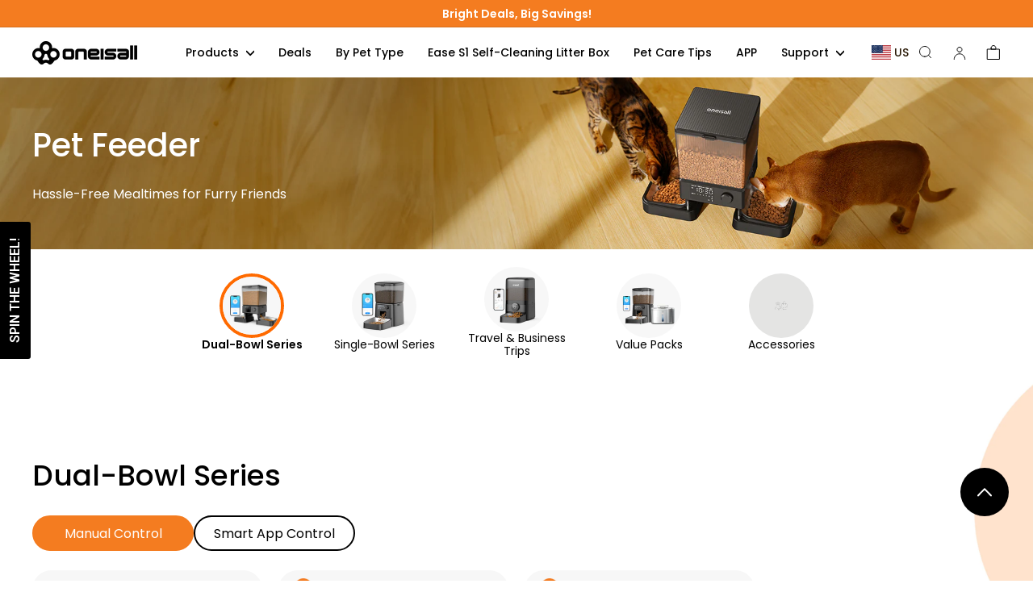

--- FILE ---
content_type: text/css
request_url: https://oneisall.com/cdn/shop/t/84/assets/spx.css?v=135527036218158565861765510426
body_size: -323
content:
.spx-container{max-width:1360px;margin:0 auto;padding-inline:40px}@media screen and (561px<= width <= 1023px){.spx-container{padding-inline:32px}}@media screen and (max-width: 560px){.spx-container{padding-inline:20px}}.top-left{top:0;left:0}.top-center{top:0;left:50%;transform:translate(-50%)}.top-right{top:0;right:0}.center-left{top:50%;left:0;transform:translateY(-50%)}.center-center{top:50%;left:50%;transform:translateY(-50%) translate(-50%)}.center-right{top:50%;right:0;transform:translateY(-50%)}.bottom-left{bottom:0;left:0}.bottom-center{bottom:0;left:50%;transform:translate(-50%)}.bottom-right{bottom:0;right:0}@media screen and (max-width: 768px){.md\:top{top:0;left:50%;transform:translate(-50%)}.md\:center{top:50%;left:50%;transform:translateY(-50%) translate(-50%)}.md\:bottom{bottom:0;left:50%;transform:translate(-50%)}}.left{text-align:left;align-items:flex-start}.center{text-align:center;align-items:center}.right{text-align:right;align-items:flex-end}@media screen and (max-width: 768px){.md\:left{text-align:left;align-items:flex-start}.md\:center{text-align:center;align-items:center}.md\:right{text-align:right;align-items:flex-end}}
/*# sourceMappingURL=/cdn/shop/t/84/assets/spx.css.map?v=135527036218158565861765510426 */


--- FILE ---
content_type: text/css
request_url: https://oneisall.com/cdn/shop/t/84/assets/custom.css?v=169201795018905850201768382568
body_size: 5111
content:
.template-index .page-width{max-width:2400px}.site-header .page-width{max-width:1360px}.site-footer .page-width{max-width:2400px}.site-nav__link:hover{border:none}.site-nav__link--icon .icon{width:18px;height:18px}.megamenu__col-title a{font-weight:var(--typeHeaderWeight);font-size:calc(var(--typeBaseSize) + 3px)}.is-light .site-header__element{background:#fff}body:not(.template-index) .is-light .site-header__element{--colorStickyNavLinks: #000}.header-wrapper--overlay .site-header__element{background:transparent}#SiteHeader:hover{background:#fff}#SiteHeader:hover a.site-header__logo-link.logo--has-inverted{opacity:1;visibility:visible;overflow:hidden;height:auto}#SiteHeader:hover a.site-header__logo-link.logo--inverted{opacity:0;visibility:hidden;overflow:hidden;height:0}#SiteHeader:hover .site-nav__link{--colorStickyNavLinks: #000}header .e_icon-search,header .e_icon-cart,header .e_icon-user{--iconWeight: 1px}.header-wrapper--compressed .site-header__element,.fixed .site-header__element{background:#fff}.header-wrapper--compressed .site-header__element,.fixed .site-header__element .site-nav__link{--colorStickyNavLinks: #000}body:not(.template-index) a.site-header__logo-link.logo--inverted,.header-wrapper--compressed a.site-header__logo-link.logo--inverted,.fixed a.site-header__logo-link.logo--inverted{opacity:0;visibility:hidden;overflow:hidden;height:0}body:not(.template-index) a.site-header__logo-link.logo--has-inverted,.header-wrapper--compressed a.site-header__logo-link.logo--has-inverted,.fixed a.site-header__logo-link.logo--has-inverted{opacity:1;visibility:visible;overflow:hidden;height:auto}.swiper-button-next:before,.swiper-button-next:after{display:none}.rich-text-section .content-wrapper{background:#fff6;padding:25px;border:1px solid #f7f3e6;border-radius:20px;box-shadow:0 0 20px #0000001a}.collection-image-wrap{overflow:hidden}.collection-image-wrap img{transition:all .3s ease;border-radius:var(--roundness)}.collection-image-wrap:hover{transform:translateY(0);box-shadow:none}.collection-image-wrap:hover img{transform:scale(1.05)}.collection-item .collection-item__title:hover{text-decoration:underline}.section-header__link:hover{color:#ff6a00}.hidden-mobile{display:block}.visible-mobile{display:none}.hidden-mobile.image{display:block!important}.visible-mobile.image{display:none!important}@media (max-width: 767px){.hidden-mobile{display:none!important}.visible-mobile{display:block!important;height:100%;width:100%;object-fit:cover}.hidden-mobile.image{display:none!important}.visible-mobile.image{display:block!important;height:100%;width:100%;object-fit:cover}.rich-text-section .content-wrapper{padding:15px;border:2px solid #f7f3e6;border-radius:15px}}.type-advanced .horizontal-left .rte--block{padding:0}.marquee-hover-content{display:flex;justify-content:center;align-items:flex-end;position:absolute;top:0;left:0;width:100%;height:100%;opacity:0;border-radius:6px;transition:all .3s ease;z-index:2}.marquee-cta{transition:all .3s ease;background-color:#ff7500;color:#fff;border-radius:4px;padding:8px 18px;min-width:30px;transform:translateY(15px);opacity:.9}.marquee-cta:hover{transform:scale(1.02);opacity:1}.images_list .testimonials-slider__text{background:transparent}.images_list h2{font-size:1.3rem;margin-top:1rem}.images_list .testimonials-slider__text{padding:10px;margin:0}.images_list .section-header{margin-bottom:1.2rem;text-align:center}.images_list .swiper-wrapper{align-items:flex-start}.images_list .testimonail-image{max-width:100%;margin:0 auto}.images_list .icon_nav{min-width:50px;height:auto}.images_list .swiper-button-prev{left:-50px;top:40%}.images_list .swiper-button-next{right:-50px;top:40%}.images_list .rb_bottom{padding:10px 0 15px}.images_list .photo_row{display:flex;align-items:center;color:#fe8220}.testimonail-image .image-wrap{border-radius:0;background:transparent}@media (max-width: 768px){.is-light .site-header__logo .logo--inverted{width:120px!important}.images_list .section-header{margin-bottom:.8rem}.images_list{border-radius:0;padding-bottom:0}.images_list .icon_nav{min-width:30px;height:auto}.images_list .swiper-button-prev{left:0}.images_list .swiper-button-next{right:0}.promo-grid__container{border-radius:4px}}.additional-info{position:absolute;transform:translate(100%);top:0;right:-2px;width:33%;height:100%;z-index:5;transition:transform .5s ease-in-out;background-color:#ff7500;background-image:url(/cdn/shop/files/prom_bg.png?v=1726474145);background-position:right bottom;background-repeat:no-repeat}.additional-info h3{font-size:36px;color:#fff;padding-bottom:15px;border-bottom:1px solid #fff}.additional-info>div{padding:30px}.additional-info .rte{font-size:16px;padding:0;color:#fff}.template-index .image-wrap,.template-index .hero__image-wrapper{overflow:hidden}.template-index .image-wrap img,.template-index .type-image img{transition:all .3s ease}.template-index .image-wrap:hover img,.template-index .type-image:hover img{transform:scale(1.05)!important}.template-product .image-wrap{border-radius:8px}.footer__social a{transition:all .3s ease;opacity:1}.template-index .btn{position:relative;padding:8px 25px;font-size:16px;color:#fff;border:none;border-radius:5px;cursor:pointer;overflow:hidden;outline:none;z-index:1;display:inline-block;transition:all .3s ease;background:#ff7500}.footer__menu a:hover,.article__title:hover{text-decoration:underline}.flickity-prev-next-button{transform:translateY(0);transition:all .3s ease;opacity:.9}.flickity-prev-next-button:hover{transform:translateY(-0) scale(1)!important;opacity:1}.flickity-prev-next-button:active{transform:translateY(0) scale(1);opacity:1}.disclosure-list__label:hover{text-decoration:underline!important}#am-reviews-carousel-shadow-container-production{max-width:1560px!important;margin-left:auto;margin-right:auto}.image-wrap,.image-wrap img{border-radius:8px}.swiper-container{margin-left:auto;margin-right:auto;position:relative;overflow:hidden;list-style:none;padding:0;z-index:1}.swiper-container-vertical>.swiper-wrapper{flex-direction:column}.swiper-wrapper{position:relative;width:100%;height:100%;z-index:1;display:flex;transition-property:transform;box-sizing:content-box}.swiper-container-android .swiper-slide,.swiper-wrapper{transform:translateZ(0)}.swiper-container-multirow>.swiper-wrapper{flex-wrap:wrap}.swiper-container-multirow-column>.swiper-wrapper{flex-wrap:wrap;flex-direction:column}.swiper-container-free-mode>.swiper-wrapper{transition-timing-function:ease-out;margin:0 auto}.swiper-slide{flex-shrink:0;width:100%;height:100%;position:relative;transition-property:transform}.swiper-slide-invisible-blank{visibility:hidden}.swiper-container-autoheight,.swiper-container-autoheight .swiper-slide{height:auto}.swiper-container-autoheight .swiper-wrapper{align-items:flex-start;transition-property:transform,height}.swiper-container-3d{perspective:1200px}.swiper-container-3d .swiper-cube-shadow,.swiper-container-3d .swiper-slide,.swiper-container-3d .swiper-slide-shadow-bottom,.swiper-container-3d .swiper-slide-shadow-left,.swiper-container-3d .swiper-slide-shadow-right,.swiper-container-3d .swiper-slide-shadow-top,.swiper-container-3d .swiper-wrapper{transform-style:preserve-3d}.swiper-container-3d .swiper-slide-shadow-bottom,.swiper-container-3d .swiper-slide-shadow-left,.swiper-container-3d .swiper-slide-shadow-right,.swiper-container-3d .swiper-slide-shadow-top{position:absolute;left:0;top:0;width:100%;height:100%;pointer-events:none;z-index:10}.swiper-container-3d .swiper-slide-shadow-left{background-image:linear-gradient(to left,#00000080,#0000)}.swiper-container-3d .swiper-slide-shadow-right{background-image:linear-gradient(to right,#00000080,#0000)}.swiper-container-3d .swiper-slide-shadow-top{background-image:linear-gradient(to top,#00000080,#0000)}.swiper-container-3d .swiper-slide-shadow-bottom{background-image:linear-gradient(to bottom,#00000080,#0000)}.swiper-container-css-mode>.swiper-wrapper{overflow:auto;scrollbar-width:none;-ms-overflow-style:none}.swiper-container-css-mode>.swiper-wrapper::-webkit-scrollbar{display:none}.swiper-container-css-mode>.swiper-wrapper>.swiper-slide{scroll-snap-align:start start}.swiper-container-horizontal.swiper-container-css-mode>.swiper-wrapper{scroll-snap-type:x mandatory}.swiper-container-vertical.swiper-container-css-mode>.swiper-wrapper{scroll-snap-type:y mandatory}:root{--swiper-navigation-size: 44px}.swiper-button-next,.swiper-button-prev{position:absolute;top:50%;width:calc(var(--swiper-navigation-size) / 44 * 27);height:var(--swiper-navigation-size);margin-top:calc(-1 * var(--swiper-navigation-size) / 2);z-index:10;cursor:pointer;display:flex;align-items:center;justify-content:center;color:var(--swiper-navigation-color, var(--swiper-theme-color))}.swiper-button-next.swiper-button-disabled,.swiper-button-prev.swiper-button-disabled{opacity:.35;cursor:auto;pointer-events:none}.swiper-button-next:after,.swiper-button-prev:after{font-family:swiper-icons;font-size:var(--swiper-navigation-size);text-transform:none!important;letter-spacing:0;text-transform:none;font-variant:initial;line-height:1}.swiper-button-prev,.swiper-container-rtl .swiper-button-next{left:10px;right:auto}.swiper-button-prev:after,.swiper-container-rtl .swiper-button-next:after{content:""}.swiper-button-next,.swiper-container-rtl .swiper-button-prev{right:10px;left:auto}.swiper-button-next:after,.swiper-container-rtl .swiper-button-prev:after{content:""}.swiper-button-next.swiper-button-white,.swiper-button-prev.swiper-button-white{--swiper-navigation-color: #ffffff}.swiper-button-next.swiper-button-black,.swiper-button-prev.swiper-button-black{--swiper-navigation-color: #000000}.swiper-button-lock{display:none}.swiper-pagination{position:absolute;text-align:center;transition:.3s opacity;transform:translateZ(0);z-index:10}.swiper-pagination.swiper-pagination-hidden{opacity:0}.swiper-container-horizontal>.swiper-pagination-bullets,.swiper-pagination-custom,.swiper-pagination-fraction{bottom:10px;left:0;width:100%}.swiper-pagination-bullets-dynamic{overflow:hidden;font-size:0}.swiper-pagination-bullets-dynamic .swiper-pagination-bullet{transform:scale(.33);position:relative}.swiper-pagination-bullets-dynamic .swiper-pagination-bullet-active,.swiper-pagination-bullets-dynamic .swiper-pagination-bullet-active-main{transform:scale(1)}.swiper-pagination-bullets-dynamic .swiper-pagination-bullet-active-prev{transform:scale(.66)}.swiper-pagination-bullets-dynamic .swiper-pagination-bullet-active-prev-prev{transform:scale(.33)}.swiper-pagination-bullets-dynamic .swiper-pagination-bullet-active-next{transform:scale(.66)}.swiper-pagination-bullets-dynamic .swiper-pagination-bullet-active-next-next{transform:scale(.33)}.swiper-pagination-bullet{width:8px;height:8px;display:inline-block;border-radius:100%;background:#000;opacity:.2}button.swiper-pagination-bullet{border:none;margin:0;padding:0;box-shadow:none;-webkit-appearance:none;-moz-appearance:none;appearance:none}.swiper-pagination-clickable .swiper-pagination-bullet{cursor:pointer}.swiper-pagination-bullet-active{opacity:1;background:var(--swiper-pagination-color, var(--swiper-theme-color))}.swiper-container-vertical>.swiper-pagination-bullets{right:10px;top:50%;transform:translate3d(0,-50%,0)}.swiper-container-vertical>.swiper-pagination-bullets .swiper-pagination-bullet{margin:6px 0;display:block}.swiper-container-vertical>.swiper-pagination-bullets.swiper-pagination-bullets-dynamic{top:50%;transform:translateY(-50%);width:8px}.swiper-container-vertical>.swiper-pagination-bullets.swiper-pagination-bullets-dynamic .swiper-pagination-bullet{display:inline-block;transition:.2s transform,.2s top}.swiper-container-horizontal>.swiper-pagination-bullets .swiper-pagination-bullet{margin:0 4px}.swiper-container-horizontal>.swiper-pagination-bullets.swiper-pagination-bullets-dynamic{left:50%;transform:translate(-50%);white-space:nowrap}.swiper-container-horizontal>.swiper-pagination-bullets.swiper-pagination-bullets-dynamic .swiper-pagination-bullet{transition:.2s transform,.2s left}.swiper-container-horizontal.swiper-container-rtl>.swiper-pagination-bullets-dynamic .swiper-pagination-bullet{transition:.2s transform,.2s right}.swiper-pagination-progressbar{background:#00000040;position:absolute}.swiper-pagination-progressbar .swiper-pagination-progressbar-fill{background:var(--swiper-pagination-color, var(--swiper-theme-color));position:absolute;left:0;top:0;width:100%;height:100%;transform:scale(0);transform-origin:left top}.swiper-container-rtl .swiper-pagination-progressbar .swiper-pagination-progressbar-fill{transform-origin:right top}.swiper-container-horizontal>.swiper-pagination-progressbar,.swiper-container-vertical>.swiper-pagination-progressbar.swiper-pagination-progressbar-opposite{width:100%;height:4px;left:0;top:0}.swiper-container-horizontal>.swiper-pagination-progressbar.swiper-pagination-progressbar-opposite,.swiper-container-vertical>.swiper-pagination-progressbar{width:4px;height:100%;left:0;top:0}.swiper-pagination-white{--swiper-pagination-color: #ffffff}.swiper-pagination-black{--swiper-pagination-color: #000000}.swiper-pagination-lock{display:none}.swiper-scrollbar{border-radius:10px;position:relative;-ms-touch-action:none;background:#0000001a}.swiper-container-horizontal>.swiper-scrollbar{position:absolute;left:1%;bottom:3px;z-index:50;height:5px;width:98%}.swiper-container-vertical>.swiper-scrollbar{position:absolute;right:3px;top:1%;z-index:50;width:5px;height:98%}.swiper-scrollbar-drag{height:100%;width:100%;position:relative;background:#00000080;border-radius:10px;left:0;top:0}.swiper-scrollbar-cursor-drag{cursor:move}.swiper-scrollbar-lock{display:none}.swiper-zoom-container{width:100%;height:100%;display:flex;justify-content:center;align-items:center;text-align:center}.swiper-zoom-container>canvas,.swiper-zoom-container>img,.swiper-zoom-container>svg{max-width:100%;max-height:100%;object-fit:contain}.swiper-slide-zoomed{cursor:move}.swiper-lazy-preloader{width:42px;height:42px;position:absolute;left:50%;top:50%;margin-left:-21px;margin-top:-21px;z-index:10;transform-origin:50%;animation:swiper-preloader-spin 1s infinite linear;box-sizing:border-box;border:4px solid var(--swiper-preloader-color, var(--swiper-theme-color));border-radius:50%;border-top-color:transparent}.swiper-lazy-preloader-white{--swiper-preloader-color: #fff}.swiper-lazy-preloader-black{--swiper-preloader-color: #000}@keyframes swiper-preloader-spin{to{transform:rotate(360deg)}}.swiper-container .swiper-notification{position:absolute;left:0;top:0;pointer-events:none;opacity:0;z-index:-1000}.swiper-container-fade.swiper-container-free-mode .swiper-slide{transition-timing-function:ease-out}.swiper-container-fade .swiper-slide{pointer-events:none;transition-property:opacity}.swiper-container-fade .swiper-slide .swiper-slide{pointer-events:none}.swiper-container-fade .swiper-slide-active,.swiper-container-fade .swiper-slide-active .swiper-slide-active{pointer-events:auto}.swiper-container-cube{overflow:visible}.swiper-container-cube .swiper-slide{pointer-events:none;-webkit-backface-visibility:hidden;backface-visibility:hidden;z-index:1;visibility:hidden;transform-origin:0 0;width:100%;height:100%}.swiper-container-cube .swiper-slide .swiper-slide{pointer-events:none}.swiper-container-cube.swiper-container-rtl .swiper-slide{transform-origin:100% 0}.swiper-container-cube .swiper-slide-active,.swiper-container-cube .swiper-slide-active .swiper-slide-active{pointer-events:auto}.swiper-container-cube .swiper-slide-active,.swiper-container-cube .swiper-slide-next,.swiper-container-cube .swiper-slide-next+.swiper-slide,.swiper-container-cube .swiper-slide-prev{pointer-events:auto;visibility:visible}.swiper-container-cube .swiper-slide-shadow-bottom,.swiper-container-cube .swiper-slide-shadow-left,.swiper-container-cube .swiper-slide-shadow-right,.swiper-container-cube .swiper-slide-shadow-top{z-index:0;-webkit-backface-visibility:hidden;backface-visibility:hidden}.swiper-container-cube .swiper-cube-shadow{position:absolute;left:0;bottom:0;width:100%;height:100%;background:#000;opacity:.6;-webkit-filter:blur(50px);filter:blur(50px);z-index:0}.swiper-container-flip{overflow:visible}.swiper-container-flip .swiper-slide{pointer-events:none;-webkit-backface-visibility:hidden;backface-visibility:hidden;z-index:1}.swiper-container-flip .swiper-slide .swiper-slide{pointer-events:none}.swiper-container-flip .swiper-slide-active,.swiper-container-flip .swiper-slide-active .swiper-slide-active{pointer-events:auto}.swiper-container-flip .swiper-slide-shadow-bottom,.swiper-container-flip .swiper-slide-shadow-left,.swiper-container-flip .swiper-slide-shadow-right,.swiper-container-flip .swiper-slide-shadow-top{z-index:0;-webkit-backface-visibility:hidden;backface-visibility:hidden}.wrapper-padded{padding-top:10px;padding-bottom:10px}.announcement-bar{text-align:center!important;border:none!important}.template-product .page-content--product{padding-top:0}.product-image-main .image-wrap{background:#fff;height:0;padding-bottom:100%;background-size:cover;border-radius:8px}.product-image-main .image-wrap img{height:100%;object-fit:contain}.product__thumb-arrow{background:transparent}.product-single__meta{max-width:560px}#mainProductWidget{display:none}.product-info-section{background-color:var(--colorScheme3Bg)}.site-header{border:none}.site-header .site-header__wrapper .site-header__wrapper__right{justify-content:space-between;flex-basis:auto}.breadcrumb-section{padding:30px 0 20px}.breadcrumb-section .breadcrumb{padding:0 10px}.breadcrumb-section a{text-decoration:underline}.product-details-wrapper{padding-top:15px}.shopify-block.shopify-app-block{margin-bottom:24px}.header--supporting-text{display:none}.etranslate-embedded-selectorList{display:none!important}#ProductPrice{margin-bottom:1rem}#overview{max-width:1400px;margin:0 auto}#am-reviews-carousel-shadow-container-production div{background-color:#fafbfc!important}.product-page-related-products .sale-badge{right:10px;left:auto!important;border-radius:4px;background:linear-gradient(270deg,#ff6a00 8.82%,#ffce22)}footer:not(#password--footer){padding-top:80px}.site-footer .image-wrap{background:transparent!important}.footer__block--image img{max-width:120px}.site-footer .h3{font-size:1rem;margin-bottom:1.5rem;margin-top:.5rem}.site-footer .links-footer a{font-size:.8rem;color:#7b7b80}.site-footer .links-footer a:hover{text-decoration:underline}.site-footer p{color:#333;margin-bottom:10px}.site-footer .footer__bottom .page-width{display:flex;justify-content:space-between}.footer-bottom-row{display:flex;align-items:center}.site-footer .footer__section{border:none}.site-footer .newsletter__input-group{margin-right:0;max-width:320px;gap:0;margin-bottom:30px}.site-footer .input-group-field{background:#f7f6f5;border:1px solid #eeeeee;font-size:14px;padding:5px 10px;border-top-left-radius:4px!important;border-bottom-left-radius:4px!important}.site-footer .input-group .input-group-btn:last-child .btn{border-top-left-radius:0!important;border-bottom-left-radius:0!important;padding:5px 10px;line-height:1}.site-footer .footer-bottom{margin-top:50px}.site-footer .footer-bottom svg{max-height:20px;width:auto}.site-footer .footer-bottom .social-media-footer{text-align:right}.site-footer .footer-info{padding:0}.site-footer .footer-info .grid{display:flex;align-items:center;justify-content:space-between;border-top:1px solid #eeeeee;padding-top:20px;padding-bottom:20px}.site-footer .grid{margin-left:0}.site-footer .grid__item{padding-left:0}.lang-switch{text-align:right}.site-footer .faux-select{border:none;font-size:12px;color:#7b7b80}.multi-selectors{justify-content:flex-start;flex-direction:row-reverse}@media (max-width: 1900px){.site-header .wrapper-padded{max-width:100%;padding:0}}.page-width-narrow{max-width:920px;margin-left:auto;margin-right:auto}.page-width{margin-left:auto!important;margin-right:auto!important}.page-width-wide{max-width:1400px;margin-left:auto;margin-right:auto;padding:0 1.5rem}.grid-view-item-image .sold-out-badge,.grid-view-item-image .sale-badge{padding:4px 8px;margin-top:10px}.text-center{text-align:center}.text-left{text-align:left}.text-right{text-align:right}.section-header h2,.homepage-sections--title{font-size:2.7rem;text-align:center}.product-single__title{line-height:1.5}.product__price>span{font-weight:600}.product__price.product__price--compare{color:#7b7b80;font-size:1rem;padding-right:0}.product__price-savings{font-size:1rem}.product__price.on-sale{color:#ff6a00;font-weight:600}.product__thumbs--scroller a.dot{background:#dadada;width:8px;height:8px;border-radius:50%}.product__thumbs--scroller a.is-active{border:2px solid #ff6a00;border-radius:8px}.product__thumb-item a:focus:before,.product__thumb-item a.is-active:before{content:"";display:block;position:absolute;top:0;left:0;right:0;bottom:0;box-shadow:none;z-index:1}.add-to-cart.btn--secondary{background:#241606;color:#fff;border:none;border-radius:4px;transition:all .3s ease}.add-to-cart.btn--secondary:hover{background:#ff6a00}.shopify-payment-button__more-options{text-align:left!important;font-size:1rem!important}.product-block .icon--payment svg{max-height:20px;width:auto}.product-grid--title{min-height:50px;display:-webkit-box;-webkit-line-clamp:2;-webkit-box-orient:vertical;overflow:hidden;text-overflow:ellipsis}.sold-out-button{margin-top:0!important}.product-details-product-title{font-weight:700;font-size:2rem}body.template-product{background:#fff}body.template-product .main-page-container{background:#f7f6f5}.shopify-product-form .shopify-payment-button__more-options{margin-left:0!important;text-align:left!important;text-decoration:none!important}.tb-text-div .tb-text{text-align:left;display:none}.faq-section .page-width{padding-top:60px;padding-bottom:30px}.faq-section .download{margin:20px 0}.faq-section .download a{display:flex;align-items:center;font-size:18px;font-weight:600}.faq-section .download span{margin-left:12px;line-height:18px}.faq-section .collapsible-trigger__layout{font-weight:400}@media (max-width: 768px){#shopify-section-template--18510275051766__promo_grid_nVPDyf .vertical-center .promo-grid__content{align-self:flex-end!important;padding-bottom:60px}.two-column-mobile{display:flex;flex-wrap:wrap}.two-column-mobile .grid__item{width:50%}.template-index .btn{padding:6px 15px;font-size:14px}.image-wrap,.image-wrap img{border-radius:4px}.page-width-narrow{padding:0 var(--pageWidthPadding)}.breadcrumb-section{padding:15px 0 10px}.breadcrumb-section .breadcrumb{margin-bottom:0;font-size:14px;padding-left:4px}.page-content--product{padding-bottom:0}.wrapper-padded{padding-top:15px;padding-bottom:15px}.product-section{margin-top:40px;margin-bottom:40px}.product-info-section .product-section{padding-bottom:0;margin-bottom:0}.product-details-wrapper{padding:20px 10px}.grid--product-images--partial .flickity-slider .product-main-slide{width:calc(100% - 30px);margin:0 15px}.product-details-product-title{font-size:1.4rem}.info-cols--container .info-cols--item-25{width:50%!important;box-sizing:border-box;float:left}.section-header h2,.homepage-sections--title{font-size:1.8rem;text-align:center}.swiper-container-autoheight .swiper-wrapper{padding-bottom:1rem}.site-footer .footer__section{background:#2b2b2b}.site-footer p{color:#333;margin-bottom:0;font-size:16px}.footer__blocks{flex-direction:row}.footer__block{flex-wrap:wrap}.footer__mobile-section{border:none}.site-footer .newsletter__input-group{margin-left:auto!important;margin-right:auto!important}.footer-bottom-row,.site-footer .footer-info .grid{flex-direction:column-reverse;text-align:center}.site-footer .footer-bottom{margin-top:30px}.lang-switch.one-half{width:100%;border-top:1px solid #999;padding-top:4px}.footer-bottom-row .one-half{width:100%;text-align:center}.site-footer .footer-info .grid{border:none;padding-top:5px}.site-footer .faux-select,.site-footer [data-disclosure-currency] .disclosure-list__label{padding-left:0}.footer__base-links{border-top:0px solid #eeeeee;padding-top:0;margin-top:0;width:100%;text-align:left}.footer-bottom-row .payment-icons{justify-content:center;margin-bottom:20px;text-align:center}.footer__social{text-align:center;margin-bottom:30px}.footer__social li{margin-left:20px;margin-right:20px}.multi-selectors{flex-wrap:nowrap;justify-content:space-between!important;flex-direction:row-reverse}.multi-selectors__item{margin:0}.additional-info{display:none}}.info-columns .rte-setting{padding-top:12px}.product-block{margin-bottom:24px}.product-block .product-price{font-size:1.3em;font-weight:700}.product-block .product-price .original-price{display:inline-block;margin-left:1rem;text-decoration:line-through;color:#999;font-size:1rem}.product-single__meta .product-block--header{margin-bottom:10px}.product-block--price .variant__label{display:none!important}.product-grid__content .shopify-block shopify-app-block{margin-top:-10px;margin-bottom:10px}.product-block .product__price-savings{background:#fef2e9;padding:2px 8px}.product-block .social-sharing{margin-top:24px}shopify-accelerated-checkout>[slot=button]{border-radius:24px;overflow:hidden;display:block}.placeholder-svg{width:100%;aspect-ratio:16 / 9;background:#e4e4e3}.buddle-option-wrap{display:flex;flex-direction:column;align-items:flex-start;justify-content:flex-start}.buddle-option-label{width:100%;display:flex;flex-direction:column;align-items:flex-start;justify-content:flex-start;position:relative;min-height:40px}.buddle-option-input{width:100%;display:flex;flex-direction:column;align-items:flex-start;justify-content:flex-start}.buddle-option-tag-wrapper{position:absolute;display:block;top:0;right:0;display:flex;flex-direction:row;align-items:center;justify-content:flex-end;gap:5px;padding:4px}.buddle-option-tag{background-color:#fff5e6;padding:2px 10px 2px 6px;font-size:12px;color:#f88400;border-radius:5px}.buddle-option-description{display:none;font-size:14px;font-weight:400;line-height:1.5;color:#3d3d3d;padding:20px;list-style:disc;background:#f8f9fa;position:relative;z-index:-2}.buddle-option-description.active{display:block}.variant-input-wrap input[type=radio]:checked+label .buddle-option-description{display:block}@media (max-width: 768px){.buddle-option-description{font-size:12px}.buddle-option-tag-wrapper{padding:3px}.buddle-option-tag{padding:2px 6px}}.variant-input-wrap .buddle-option-input input[type=radio]:focus+label{box-shadow:none;background:#f8f9fa;border:none;outline:none}.variant-input-wrap .buddle-option-input input[type=radio]:checked+label{box-shadow:none;background:transparent;border:none;outline:none}.variant-input-wrap .buddle-option-input input[type=radio]:checked+label .buddle-option-label-content{position:relative;background:linear-gradient(60deg,#ef7e1d,#fcda45 70%);padding:18px;border-radius:10px;box-sizing:border-box;width:100%}.variant-input-wrap .buddle-option-input input[type=radio]:checked+label .buddle-option-label-content:after{content:"";position:absolute;top:2px;left:2px;right:2px;bottom:2px;border-radius:8px;height:calc(100% - 4px);background:#fff;z-index:0;pointer-events:none}.variant-input-wrap .buddle-option-input input[type=radio]:checked+label .buddle-option-label-content>*{position:relative;z-index:1}.buddle-option-label-content{display:flex;flex-direction:row;align-items:center;justify-content:flex-start;width:100%;gap:16px;padding:16px;box-sizing:border-box}.buddle-option-label-image{max-width:120px;width:120px;height:120px;margin-right:10px;border-radius:8px;overflow:hidden}.buddle-option-label-image img{width:100%;height:100%;object-fit:contain}.buddle-option-label-info{display:flex;flex-direction:column;align-items:flex-start;justify-content:flex-start;gap:8px;flex-grow:1;max-width:280px}.buddle-option-label-info hr{width:100%;height:1px;border:none;background-color:#e0e0e0}.buddle-option-label-info .grid-product__price--current{font-size:14px;font-weight:600}.buddle-option-label-info .grid-product__price--original{font-size:12px;color:#86868b}@media (max-width: 768px){.buddle-option-label-image{max-width:64px;width:64px;height:64px}.buddle-option-label-info{width:100%;max-width:167px;flex-grow:0;font-size:16px}.buddle-option-description{z-index:0}.buddle-option-label-content{padding:28px 16px 16px}.variant-input-wrap .buddle-option-input input[type=radio]:checked+label .buddle-option-label-content{background:linear-gradient(60deg,#ef7e1d,#fcda45 70%)!important;padding:28px 16px 16px!important;border-radius:10px!important}.variant-input-wrap .buddle-option-input input[type=radio]:checked+label .buddle-option-label-content:after{top:1px;left:1px;right:1px;bottom:1px;height:calc(100% - 2px)}}.buddle-option-modal-trigger-icon{position:absolute;top:5px;left:5px;z-index:2;cursor:pointer;display:none}@media (max-width: 768px){.buddle-option-modal-trigger-icon{display:block}}.buddle-option-label-content .modal__inner{width:100%;min-height:fit-content;padding:0}[id^=variantModal]{z-index:10000!important;position:fixed!important}[id^=variantModal].modal--is-active{z-index:10000!important}[id^=variantModal]:before{z-index:9999!important}[id^=variantModal] .modal__inner{z-index:10001!important;position:fixed!important;bottom:0!important;left:0!important;right:0!important;width:100vw!important;max-width:100vw!important;margin:0!important;border-radius:10px 10px 0 0!important;overflow:hidden!important}[id^=variantModal] .modal__inner .modal_inner_content_body{padding:10px 44px 20px;color:#000;font-weight:400}[id^=variantModal] .modal__inner .modal_inner_content_body h4{font-size:16px;font-weight:600}.close-icon{width:24px;height:24px;cursor:pointer;display:flex;align-items:center;justify-content:center;position:absolute;top:10px;right:10px;z-index:2;color:#fff;background:#d1d1d1;border-radius:50%;box-sizing:border-box;border:none;outline:none;transition:all .3s ease}.close-icon:hover{background:#333}.buddle-option-modal-trigger{pointer-events:none}@media (max-width: 768px){.buddle-option-modal-trigger{pointer-events:auto}}
/*# sourceMappingURL=/cdn/shop/t/84/assets/custom.css.map?v=169201795018905850201768382568 */


--- FILE ---
content_type: text/css
request_url: https://oneisall.com/cdn/shop/t/84/assets/spk-country-selector.css?v=104837576892222251781762417926
body_size: -5
content:
.country-selector{position:relative;display:none}.country-selector--visible{display:block}.country-selector__trigger{cursor:pointer;display:inline-block}.country-selector__current{display:flex;align-items:center;gap:12px}#SiteHeader:hover .country-selector__current{--colorStickyNavLinks: #000}.country-selector__flag-wrapper{display:flex;align-items:center;justify-content:center;width:32px;height:32px;flex-shrink:0}.country-selector__flag-wrapper svg{width:24px;height:24px;object-fit:contain}.country-selector__info{display:flex;align-items:center}.country-selector__text-wrapper{display:flex;align-items:center;gap:8px}.country-selector__name{font-weight:500;font-size:14px}.country-selector__language{font-size:12px;color:#666;padding-left:8px;border-left:1px solid #ddd}.country-selector__modal{display:none;position:fixed;top:0;left:0;width:100%;height:100%;background:#00000080;z-index:1000;opacity:0;transition:opacity .3s ease}.country-selector__modal--visible{display:block;opacity:1}.country-selector__modal-content{position:absolute;top:50%;left:50%;transform:translate(-50%,-50%);background:#fff;padding:24px;border-radius:8px;width:90%;max-width:800px;position:relative}.country-selector__close{position:absolute;top:16px;right:16px;width:32px;height:32px;display:flex;align-items:center;justify-content:center;background:none;border:none;cursor:pointer;color:#666;padding:0;transition:color .2s ease}.country-selector__close:hover{color:#333}.country-selector__close svg{width:24px;height:24px}.country-selector__modal-title{margin:0 0 24px;text-align:center;font-size:20px;padding-right:40px}.country-selector__options{display:grid;grid-template-columns:repeat(3,1fr);gap:16px}.country-selector__option{display:flex;align-items:center;gap:12px;padding:12px;border:1px solid #eee;border-radius:4px;text-decoration:none;color:inherit;transition:all .2s ease;outline:none}.country-selector__option:hover,.country-selector__option:focus{background-color:#f5f5f5;transform:translateY(-2px);box-shadow:0 2px 4px #0000001a}.country-selector__option-content{display:flex;align-items:center}.country-selector__option-name{font-weight:500;font-size:14px}.country-selector__option-language{font-size:12px;color:#666;padding-left:8px;border-left:1px solid #ddd}.country-selector__loading{display:none;position:absolute;top:50%;left:50%;transform:translate(-50%,-50%)}.country-selector__loading--visible{display:block}@media (max-width: 768px){.country-selector__options{grid-template-columns:repeat(2,1fr)}.mobile-country-selector{width:100%}.mobile-country-selector .country-selector__trigger{padding:15px 21px 15px 16px;width:100%}}@media (max-width: 480px){.country-selector__options{grid-template-columns:1fr}}
/*# sourceMappingURL=/cdn/shop/t/84/assets/spk-country-selector.css.map?v=104837576892222251781762417926 */


--- FILE ---
content_type: text/javascript
request_url: https://oneisall.com/cdn/shop/t/84/assets/product-complementary.js?v=115010611336991946551762417926
body_size: -554
content:
import"@archetype-themes/scripts/config";import"@archetype-themes/scripts/modules/product-recommendations";
//# sourceMappingURL=/cdn/shop/t/84/assets/product-complementary.js.map?v=115010611336991946551762417926


--- FILE ---
content_type: text/javascript
request_url: https://oneisall.com/cdn/shop/t/84/assets/spk-country-selector.js?v=155291707873011919321762417926
body_size: 1191
content:
class CountrySelector{constructor(){this.section=document.querySelector("[data-country-selector-section]"),this.insertPosition=this.section.dataset.insertPosition,this.mobileInsertPosition=this.section.dataset.mobileInsertPosition,this.customSelector=this.section.dataset.customSelector,this.mobileCustomSelector=this.section.dataset.mobileCustomSelector,this.enableIpDetection=this.section.dataset.enableIpDetection,this.defaultCountry=this.section.dataset.defaultCountry,this.europeanCountries=["al","ad","at","by","be","ba","bg","hr","cz","dk","ee","fi","fr","de","gr","hu","is","ie","it","lv","li","lt","lu","mk","mt","md","mc","me","nl","no","pl","pt","ro","ru","sm","rs","sk","si","es","se","ch","ua","gb","va"],this.init()}async init(){await this.updateDisplayedCountry(),this.moveSectionToPosition(),this.setupEventListeners(),window.addEventListener("popstate",()=>this.updateDisplayedCountry())}async updateDisplayedCountry(){try{const currentUrl=window.location.href,options=document.querySelectorAll(".country-selector__option");if(localStorage.getItem("hasVisited")){let matchedOption=null;for(const option of options)if(option.href&&currentUrl.includes(option.href)){matchedOption=option;break}if(matchedOption){const countryCode2=matchedOption.getAttribute("data-country-code"),flagCode=matchedOption.querySelector(".country-selector__flag-wrapper").innerHTML,countryName=matchedOption.querySelector(".country-selector__option-name").textContent,language=matchedOption.querySelector(".country-selector__option-language").textContent;document.querySelectorAll("[data-country-selector-section]").forEach(section=>{const currentFlag=section.querySelector(".country-selector__current .country-selector__flag-wrapper"),currentName=section.querySelector(".country-selector__current .country-selector__name"),currentLanguage=section.querySelector(".country-selector__current .country-selector__language");currentFlag&&(currentFlag.innerHTML=flagCode),currentName&&(currentName.textContent=countryName),currentLanguage&&(currentLanguage.textContent=language)});return}}const countryCode=await this.setDefaultCountry();if(!countryCode)return;const countryOption=document.querySelector(`.country-selector__option[data-country-code="${countryCode}"]`);if(countryOption){const flagCode=countryOption.querySelector(".country-selector__flag-wrapper").innerHTML,countryName=countryOption.querySelector(".country-selector__option-name").textContent,language=countryOption.querySelector(".country-selector__option-language").textContent;document.querySelectorAll("[data-country-selector-section]").forEach(section=>{const currentFlag=section.querySelector(".country-selector__current .country-selector__flag-wrapper"),currentName=section.querySelector(".country-selector__current .country-selector__name"),currentLanguage=section.querySelector(".country-selector__current .country-selector__language");currentFlag&&(currentFlag.innerHTML=flagCode),currentName&&(currentName.textContent=countryName),currentLanguage&&(currentLanguage.textContent=language)})}}catch(error){console.error("Failed to update displayed country:",error)}}async setDefaultCountry(){const url=new URL(window.location.href),countryCodeFromUrl=url.searchParams.get("country")||url.pathname.split("/")[1];if(localStorage.getItem("hasVisited")){if(countryCodeFromUrl){const availableCountries=Array.from(document.querySelectorAll(".country-selector__option")).map(option=>option.getAttribute("data-country-code")),isEuropean=this.europeanCountries.includes(countryCodeFromUrl.toLowerCase());let countryCodeToUse;return isEuropean?countryCodeToUse="eu":availableCountries.includes(countryCodeFromUrl)?countryCodeToUse=countryCodeFromUrl:countryCodeToUse=this.defaultCountry,countryCodeToUse}return this.defaultCountry}if(this.enableIpDetection)try{console.log(">>>>1111");const countryCode=await this.getCountryByIp();if(!countryCode){const defaultOption2=document.querySelector(`.country-selector__option[data-country-code="${this.defaultCountry}"]`);return defaultOption2&&defaultOption2.href?(localStorage.setItem("hasVisited","true"),window.location.replace(defaultOption2.href),null):(localStorage.setItem("hasVisited","true"),this.defaultCountry)}const availableCountries=Array.from(document.querySelectorAll(".country-selector__option")).map(option=>option.getAttribute("data-country-code")),isEuropean=this.europeanCountries.includes(countryCode.toLowerCase());let countryCodeToUse;if(isEuropean)countryCodeToUse="eu";else if(availableCountries.includes(countryCode))countryCodeToUse=countryCode;else{const defaultOption2=document.querySelector(`.country-selector__option[data-country-code="${this.defaultCountry}"]`);if(defaultOption2&&defaultOption2.href)return localStorage.setItem("hasVisited","true"),null;countryCodeToUse=this.defaultCountry}const currentUrl=new URL(window.location.href),currentCountryCode=currentUrl.searchParams.get("country")||currentUrl.pathname.split("/")[1];if(currentCountryCode.length==2&&countryCodeToUse!==currentCountryCode){const countryOption=document.querySelector(`.country-selector__option[data-country-code="${countryCodeToUse}"]`);if(countryOption&&countryOption.href)return localStorage.setItem("hasVisited","true"),window.location.replace(countryOption.href),null}return localStorage.setItem("hasVisited","true"),countryCodeToUse}catch(error){console.error("Failed to set default country:",error);const defaultOption2=document.querySelector(`.country-selector__option[data-country-code="${this.defaultCountry}"]`);return defaultOption2&&defaultOption2.href?(localStorage.setItem("hasVisited","true"),window.location.replace(defaultOption2.href),null):(localStorage.setItem("hasVisited","true"),this.defaultCountry)}const defaultOption=document.querySelector(`.country-selector__option[data-country-code="${this.defaultCountry}"]`);return defaultOption&&defaultOption.href?(localStorage.setItem("hasVisited","true"),window.location.replace(defaultOption.href),null):(localStorage.setItem("hasVisited","true"),this.defaultCountry)}async getCountryByIp(){try{const response=await fetch("https://ipapi.co/json/");if(!response.ok)throw new Error("Network response was not ok");return(await response.json()).country_code.toLowerCase()}catch(error){return console.error("IP detection failed:",error),null}}isMobileDevice(){return window.innerWidth<=768}initializeSelector(selectorElement){const trigger=selectorElement.querySelector("[data-country-selector-trigger]"),modal=selectorElement.querySelector("[data-country-selector-modal]"),closeButton=selectorElement.querySelector("[data-country-selector-close]"),options=selectorElement.querySelectorAll(".country-selector__option");trigger.addEventListener("click",()=>{modal.style.display="block",setTimeout(()=>modal.classList.add("country-selector__modal--visible"),10),options[0].focus()});const closeModal=()=>{modal.classList.remove("country-selector__modal--visible"),setTimeout(()=>modal.style.display="none",300)};closeButton.addEventListener("click",closeModal),modal.addEventListener("click",e=>{e.target===modal&&closeModal()}),document.addEventListener("keydown",e=>{e.key==="Escape"&&modal.style.display==="block"&&closeModal()}),options.forEach((option,index)=>{option.addEventListener("keydown",e=>{e.key==="ArrowRight"&&index<options.length-1?options[index+1].focus():e.key==="ArrowLeft"&&index>0?options[index-1].focus():e.key==="ArrowDown"&&index+3<options.length?options[index+3].focus():e.key==="ArrowUp"&&index-3>=0&&options[index-3].focus()}),option.addEventListener("click",()=>{const countryCode=option.getAttribute("data-country-code"),currentUrl=new URL(window.location.href);currentUrl.searchParams.set("country",countryCode),window.location.href=currentUrl.toString()})})}moveSectionToPosition(){const isMobile=this.isMobileDevice();document.querySelectorAll("[data-country-selector-section]").forEach(el=>el.remove());const pcSelector=this.section.cloneNode(!0),mobileSelector=this.section.cloneNode(!0);mobileSelector.classList.add("mobile-country-selector"),this.initializeSelector(pcSelector),this.initializeSelector(mobileSelector);let pcInserted=!1;if(this.insertPosition==="custom"&&this.customSelector){const targetElement=document.querySelector(this.customSelector);targetElement&&(targetElement.appendChild(pcSelector),pcInserted=!0)}else if(this.insertPosition==="header"){const header=document.querySelector(".header-item--icons");header&&(header.insertBefore(pcSelector,header.firstChild),pcInserted=!0)}else if(this.insertPosition==="footer"){const footer=document.querySelector(".footer-info .grid");footer&&(footer.appendChild(pcSelector),pcInserted=!0)}let mobileInserted=!1;if(this.mobileInsertPosition==="custom"&&this.mobileCustomSelector){const targetElement=document.querySelector(this.mobileCustomSelector);targetElement&&(targetElement.appendChild(mobileSelector),mobileInserted=!0)}else if(this.mobileInsertPosition==="header"){const header=document.querySelector(".slide-nav.e_slide-nav");header&&(header.appendChild(mobileSelector),mobileInserted=!0)}else if(this.mobileInsertPosition==="footer"){const footer=document.querySelector(".footer-info .grid");footer&&(footer.appendChild(mobileSelector),mobileInserted=!0)}document.querySelectorAll("[data-country-selector-section]").forEach(el=>{el.classList.contains("mobile-country-selector")?mobileInserted?(el.style.display=isMobile?"block":"none",el.classList.add("country-selector--visible")):(el.style.display="none",el.classList.remove("country-selector--visible")):pcInserted?(el.style.display=isMobile?"none":"block",el.classList.add("country-selector--visible")):(el.style.display="none",el.classList.remove("country-selector--visible"))})}setupEventListeners(){window.addEventListener("resize",()=>this.moveSectionToPosition())}}document.addEventListener("DOMContentLoaded",()=>{new CountrySelector});
//# sourceMappingURL=/cdn/shop/t/84/assets/spk-country-selector.js.map?v=155291707873011919321762417926


--- FILE ---
content_type: text/javascript
request_url: https://oneisall.com/cdn/shop/t/84/assets/section-main-collection.js?v=178808321021703902081762417926
body_size: -526
content:
import"@archetype-themes/scripts/config";import"@archetype-themes/scripts/modules/collection-template";import"@archetype-themes/scripts/helpers/sections";
//# sourceMappingURL=/cdn/shop/t/84/assets/section-main-collection.js.map?v=178808321021703902081762417926


--- FILE ---
content_type: text/javascript
request_url: https://oneisall.com/cdn/shop/t/84/assets/section-slideshow-split.js?v=78404926763425096301762417926
body_size: -543
content:
import"@archetype-themes/scripts/config";import"@archetype-themes/scripts/modules/slideshow";
//# sourceMappingURL=/cdn/shop/t/84/assets/section-slideshow-split.js.map?v=78404926763425096301762417926


--- FILE ---
content_type: text/javascript
request_url: https://oneisall.com/cdn/shop/t/84/assets/wow.js?v=128510741196839846801762417928
body_size: 1664
content:
(function(){var MutationObserver,Util,WeakMap,getComputedStyle,getComputedStyleRX,__bind=function(fn,me){return function(){return fn.apply(me,arguments)}},__indexOf=[].indexOf||function(item){for(var i=0,l=this.length;i<l;i++)if(i in this&&this[i]===item)return i;return-1};Util=function(){function Util2(){}return Util2.prototype.extend=function(custom,defaults){var key,value;for(key in defaults)value=defaults[key],custom[key]==null&&(custom[key]=value);return custom},Util2.prototype.isMobile=function(agent){return/Android|webOS|iPhone|iPad|iPod|BlackBerry|IEMobile|Opera Mini/i.test(agent)},Util2.prototype.addEvent=function(elem,event,fn){return elem.addEventListener!=null?elem.addEventListener(event,fn,!1):elem.attachEvent!=null?elem.attachEvent("on"+event,fn):elem[event]=fn},Util2.prototype.removeEvent=function(elem,event,fn){return elem.removeEventListener!=null?elem.removeEventListener(event,fn,!1):elem.detachEvent!=null?elem.detachEvent("on"+event,fn):delete elem[event]},Util2.prototype.innerHeight=function(){return"innerHeight"in window?window.innerHeight:document.documentElement.clientHeight},Util2}(),WeakMap=this.WeakMap||this.MozWeakMap||(WeakMap=function(){function WeakMap2(){this.keys=[],this.values=[]}return WeakMap2.prototype.get=function(key){var i,item,_i,_len,_ref;for(_ref=this.keys,i=_i=0,_len=_ref.length;_i<_len;i=++_i)if(item=_ref[i],item===key)return this.values[i]},WeakMap2.prototype.set=function(key,value){var i,item,_i,_len,_ref;for(_ref=this.keys,i=_i=0,_len=_ref.length;_i<_len;i=++_i)if(item=_ref[i],item===key){this.values[i]=value;return}return this.keys.push(key),this.values.push(value)},WeakMap2}()),MutationObserver=this.MutationObserver||this.WebkitMutationObserver||this.MozMutationObserver||(MutationObserver=function(){function MutationObserver2(){typeof console!="undefined"&&console!==null&&console.warn("MutationObserver is not supported by your browser."),typeof console!="undefined"&&console!==null&&console.warn("WOW.js cannot detect dom mutations, please call .sync() after loading new content.")}return MutationObserver2.notSupported=!0,MutationObserver2.prototype.observe=function(){},MutationObserver2}()),getComputedStyle=this.getComputedStyle||function(el,pseudo){return this.getPropertyValue=function(prop){var _ref;return prop==="float"&&(prop="styleFloat"),getComputedStyleRX.test(prop)&&prop.replace(getComputedStyleRX,function(_,_char){return _char.toUpperCase()}),((_ref=el.currentStyle)!=null?_ref[prop]:void 0)||null},this},getComputedStyleRX=/(\-([a-z]){1})/g,this.WOW=function(){WOW.prototype.defaults={boxClass:"wow",animateClass:"animated",offset:0,mobile:!0,live:!0};function WOW(options){options==null&&(options={}),this.scrollCallback=__bind(this.scrollCallback,this),this.scrollHandler=__bind(this.scrollHandler,this),this.start=__bind(this.start,this),this.scrolled=!0,this.config=this.util().extend(options,this.defaults),this.animationNameCache=new WeakMap}return WOW.prototype.init=function(){var _ref;return this.element=window.document.documentElement,(_ref=document.readyState)==="interactive"||_ref==="complete"?this.start():this.util().addEvent(document,"DOMContentLoaded",this.start),this.finished=[]},WOW.prototype.start=function(){var box,_i,_len,_ref;if(this.stopped=!1,this.boxes=function(){var _i2,_len2,_ref2,_results;for(_ref2=this.element.querySelectorAll("."+this.config.boxClass),_results=[],_i2=0,_len2=_ref2.length;_i2<_len2;_i2++)box=_ref2[_i2],_results.push(box);return _results}.call(this),this.all=function(){var _i2,_len2,_ref2,_results;for(_ref2=this.boxes,_results=[],_i2=0,_len2=_ref2.length;_i2<_len2;_i2++)box=_ref2[_i2],_results.push(box);return _results}.call(this),this.boxes.length)if(this.disabled())this.resetStyle();else for(_ref=this.boxes,_i=0,_len=_ref.length;_i<_len;_i++)box=_ref[_i],this.applyStyle(box,!0);if(this.disabled()||(this.util().addEvent(window,"scroll",this.scrollHandler),this.util().addEvent(window,"resize",this.scrollHandler),this.interval=setInterval(this.scrollCallback,50)),this.config.live)return new MutationObserver(function(_this){return function(records){var node,record,_j,_len1,_results;for(_results=[],_j=0,_len1=records.length;_j<_len1;_j++)record=records[_j],_results.push(function(){var _k,_len2,_ref1,_results1;for(_ref1=record.addedNodes||[],_results1=[],_k=0,_len2=_ref1.length;_k<_len2;_k++)node=_ref1[_k],_results1.push(this.doSync(node));return _results1}.call(_this));return _results}}(this)).observe(document.body,{childList:!0,subtree:!0})},WOW.prototype.stop=function(){if(this.stopped=!0,this.util().removeEvent(window,"scroll",this.scrollHandler),this.util().removeEvent(window,"resize",this.scrollHandler),this.interval!=null)return clearInterval(this.interval)},WOW.prototype.sync=function(element){if(MutationObserver.notSupported)return this.doSync(this.element)},WOW.prototype.doSync=function(element){var box,_i,_len,_ref,_results;if(element==null&&(element=this.element),element.nodeType===1){for(element=element.parentNode||element,_ref=element.querySelectorAll("."+this.config.boxClass),_results=[],_i=0,_len=_ref.length;_i<_len;_i++)box=_ref[_i],__indexOf.call(this.all,box)<0?(this.boxes.push(box),this.all.push(box),this.stopped||this.disabled()?this.resetStyle():this.applyStyle(box,!0),_results.push(this.scrolled=!0)):_results.push(void 0);return _results}},WOW.prototype.show=function(box){return this.applyStyle(box),box.className=""+box.className+" "+this.config.animateClass},WOW.prototype.applyStyle=function(box,hidden){var delay,duration,iteration;return duration=box.getAttribute("data-wow-duration"),delay=box.getAttribute("data-wow-delay"),iteration=box.getAttribute("data-wow-iteration"),this.animate(function(_this){return function(){return _this.customStyle(box,hidden,duration,delay,iteration)}}(this))},WOW.prototype.animate=function(){return"requestAnimationFrame"in window?function(callback){return window.requestAnimationFrame(callback)}:function(callback){return callback()}}(),WOW.prototype.resetStyle=function(){var box,_i,_len,_ref,_results;for(_ref=this.boxes,_results=[],_i=0,_len=_ref.length;_i<_len;_i++)box=_ref[_i],_results.push(box.style.visibility="visible");return _results},WOW.prototype.customStyle=function(box,hidden,duration,delay,iteration){return hidden&&this.cacheAnimationName(box),box.style.visibility=hidden?"hidden":"visible",duration&&this.vendorSet(box.style,{animationDuration:duration}),delay&&this.vendorSet(box.style,{animationDelay:delay}),iteration&&this.vendorSet(box.style,{animationIterationCount:iteration}),this.vendorSet(box.style,{animationName:hidden?"none":this.cachedAnimationName(box)}),box},WOW.prototype.vendors=["moz","webkit"],WOW.prototype.vendorSet=function(elem,properties){var name,value,vendor,_results;_results=[];for(name in properties)value=properties[name],elem[""+name]=value,_results.push(function(){var _i,_len,_ref,_results1;for(_ref=this.vendors,_results1=[],_i=0,_len=_ref.length;_i<_len;_i++)vendor=_ref[_i],_results1.push(elem[""+vendor+name.charAt(0).toUpperCase()+name.substr(1)]=value);return _results1}.call(this));return _results},WOW.prototype.vendorCSS=function(elem,property){var result,style,vendor,_i,_len,_ref;for(style=getComputedStyle(elem),result=style.getPropertyCSSValue(property),_ref=this.vendors,_i=0,_len=_ref.length;_i<_len;_i++)vendor=_ref[_i],result=result||style.getPropertyCSSValue("-"+vendor+"-"+property);return result},WOW.prototype.animationName=function(box){var animationName;try{animationName=this.vendorCSS(box,"animation-name").cssText}catch(_error){animationName=getComputedStyle(box).getPropertyValue("animation-name")}return animationName==="none"?"":animationName},WOW.prototype.cacheAnimationName=function(box){return this.animationNameCache.set(box,this.animationName(box))},WOW.prototype.cachedAnimationName=function(box){return this.animationNameCache.get(box)},WOW.prototype.scrollHandler=function(){return this.scrolled=!0},WOW.prototype.scrollCallback=function(){var box;if(this.scrolled&&(this.scrolled=!1,this.boxes=function(){var _i,_len,_ref,_results;for(_ref=this.boxes,_results=[],_i=0,_len=_ref.length;_i<_len;_i++)if(box=_ref[_i],!!box){if(this.isVisible(box)){this.show(box);continue}_results.push(box)}return _results}.call(this),!(this.boxes.length||this.config.live)))return this.stop()},WOW.prototype.offsetTop=function(element){for(var top;element.offsetTop===void 0;)element=element.parentNode;for(top=element.offsetTop;element=element.offsetParent;)top+=element.offsetTop;return top},WOW.prototype.isVisible=function(box){var bottom,offset,top,viewBottom,viewTop;return offset=box.getAttribute("data-wow-offset")||this.config.offset,viewTop=window.pageYOffset,viewBottom=viewTop+Math.min(this.element.clientHeight,this.util().innerHeight())-offset,top=this.offsetTop(box),bottom=top+box.clientHeight,top<=viewBottom&&bottom>=viewTop},WOW.prototype.util=function(){return this._util!=null?this._util:this._util=new Util},WOW.prototype.disabled=function(){return!this.config.mobile&&this.util().isMobile(navigator.userAgent)},WOW}()}).call(this);
//# sourceMappingURL=/cdn/shop/t/84/assets/wow.js.map?v=128510741196839846801762417928


--- FILE ---
content_type: text/javascript
request_url: https://oneisall.com/cdn/shop/t/84/assets/section-main-product.js?v=48829736225712131391762417926
body_size: -734
content:
import"@archetype-themes/scripts/config";import"@archetype-themes/scripts/modules/product";
//# sourceMappingURL=/cdn/shop/t/84/assets/section-main-product.js.map?v=48829736225712131391762417926


--- FILE ---
content_type: image/svg+xml
request_url: https://sfo2.digitaloceanspaces.com/woohoo/public/game/70000/70524/spin_the_wheel_background.svg
body_size: 3189
content:
<?xml version="1.0"?>
<svg xmlns="http://www.w3.org/2000/svg" id="svg-background" width="393" height="393" viewBox="0 0 393 393" fill="none">
	<mask id="mask0" mask-type="alpha" maskUnits="userSpaceOnUse" x="0" y="0" width="393" height="393">
		<circle cx="196.245" cy="196.245" r="196.245" fill="white"/>
	</mask>
	<g mask="url(#mask0)">
		<path d="M196 196L399 192C399 192 390.316 260.934 368.128 299.025C348.37 332.945 298.607 376.085 298.607 376.085L196 196Z" fill="url(#paint0_linear)"/>
		<path d="M196 196L92.9744 19.6836C92.9744 19.6836 142.141 -2.01132 186.144 -4.66529C225.327 -7.02857 296.932 19.2648 296.932 19.2648L196 196Z" fill="url(#paint1_linear)"/>
		<path d="M196 196.001L91 377.5C91 377.5 44.2814 364.589 16.2949 330.529C-8.62626 300.2 -6.49989 193 -6.49989 193L196 196.001Z" fill="url(#paint2_linear)"/>
		<path d="M196 196L296 19C296 19 349.537 60.869 371.18 99.2731C390.453 133.471 398.701 193.487 398.701 193.487L196 196Z" fill="url(#paint3_linear)"/>
		<path d="M196 195.999L301 374.5C301 374.5 235.779 396.828 191.699 396.306C152.448 395.842 90.0427 376.922 90.0427 376.922L196 195.999Z" fill="url(#paint4_linear)"/>
		<path d="M196 195.999L-6.5 194C-6.5 194 -1.31221 142.129 18.8505 102.928C36.8047 68.0199 94.6496 18.8456 94.6496 18.8456L196 195.999Z" fill="url(#paint5_linear)"/>
	</g>
	<circle cx="196.245" cy="196.245" r="193.43" stroke="white" stroke-width="6.04"/>
	<defs xmlns="http://www.w3.org/2000/svg" id="liniar">
		<linearGradient id="paint0_linear" x1="269.098" y1="316.83" x2="350.032" y2="195.797" gradientUnits="userSpaceOnUse">
			<stop id="linear-1-left" stop-color="#F47C20"/>
			<stop id="linear-1-center" offset="0.508069" stop-color="#F47C20"/>
			<stop id="linear-1-right" offset="1" stop-color="#F47C20"/>
		</linearGradient>
		<linearGradient id="paint1_linear" x1="264.17" y1="67.4155" x2="121.848" y2="67.4156" gradientUnits="userSpaceOnUse">
			<stop id="linear-2-left" stop-color="#F47C20"/>
			<stop id="linear-2-center" offset="0.508069" stop-color="#F47C20"/>
			<stop id="linear-2-right" offset="1" stop-color="#F47C20"/>
		</linearGradient>
		<linearGradient id="paint2_linear" x1="28.9109" y1="211.186" x2="112.947" y2="325.21" gradientUnits="userSpaceOnUse">
			<stop id="linear-3-left" stop-color="#F47C20"/>
			<stop id="linear-3-center" offset="0.508069" stop-color="#F47C20"/>
			<stop id="linear-3-right" offset="1" stop-color="#F47C20"/>
		</linearGradient>
		<linearGradient id="paint3_linear" x1="267.166" y1="72.4092" x2="350.562" y2="191.76" gradientUnits="userSpaceOnUse">
			<stop id="linear-4-left" stop-color="#F47C20"/>
			<stop id="linear-4-center" offset="0.519436" stop-color="#F47C20"/>
			<stop id="linear-4-right" offset="1" stop-color="#F47C20"/>
		</linearGradient>
		<linearGradient id="paint4_linear" x1="267.559" y1="319.677" x2="116.783" y2="333.011" gradientUnits="userSpaceOnUse">
			<stop id="linear-5-left" stop-color="#F47C20"/>
			<stop id="linear-5-center" offset="0.519436" stop-color="#F47C20"/>
			<stop id="linear-5-right" offset="1" stop-color="#F47C20"/>
		</linearGradient>
		<linearGradient id="paint5_linear" x1="59.8408" y1="192.226" x2="132.836" y2="84.8954" gradientUnits="userSpaceOnUse">
			<stop id="linear-6-left" stop-color="#F47C20"/>
			<stop id="linear-6-center" offset="0.519436" stop-color="#F47C20"/>
			<stop id="linear-6-right" offset="1" stop-color="#F47C20"/>
		</linearGradient>
	</defs>
</svg>


--- FILE ---
content_type: text/javascript
request_url: https://oneisall.com/cdn/shop/t/84/assets/section-promo-grid.js?v=111576400653284386401762417926
body_size: -764
content:
import"@archetype-themes/scripts/config";import"@archetype-themes/scripts/modules/video-section";
//# sourceMappingURL=/cdn/shop/t/84/assets/section-promo-grid.js.map?v=111576400653284386401762417926


--- FILE ---
content_type: text/javascript
request_url: https://oneisall.com/cdn/shop/t/84/assets/section-product-recommendations.js?v=68463675784327451211762417926
body_size: -775
content:
import"@archetype-themes/scripts/modules/product-recommendations";
//# sourceMappingURL=/cdn/shop/t/84/assets/section-product-recommendations.js.map?v=68463675784327451211762417926


--- FILE ---
content_type: text/javascript
request_url: https://oneisall.com/cdn/shop/t/84/assets/product-complementary.js?v=115010611336991946551762417926
body_size: -779
content:
import"@archetype-themes/scripts/config";import"@archetype-themes/scripts/modules/product-recommendations";
//# sourceMappingURL=/cdn/shop/t/84/assets/product-complementary.js.map?v=115010611336991946551762417926


--- FILE ---
content_type: text/javascript
request_url: https://oneisall.com/cdn/shop/t/84/assets/section-slideshow-image.js?v=78404926763425096301762417926
body_size: -728
content:
import"@archetype-themes/scripts/config";import"@archetype-themes/scripts/modules/slideshow";
//# sourceMappingURL=/cdn/shop/t/84/assets/section-slideshow-image.js.map?v=78404926763425096301762417926


--- FILE ---
content_type: text/javascript
request_url: https://oneisall.com/cdn/shop/t/84/assets/countdown-timer.js?v=140046876671754306821762417926
body_size: 176
content:
class CountdownTimer extends HTMLElement{constructor(){super(),this.attachShadow({mode:"open"})}connectedCallback(){const endTimeStr=this.getAttribute("end-time");if(!endTimeStr){console.warn("No end time provided for countdown timer");return}try{if(this.endTime=new Date(endTimeStr).getTime(),isNaN(this.endTime))throw new Error("Invalid date format")}catch(error){console.error("Invalid end time format:",error);return}this.render(),this.updateTimer(),this.timerInterval=setInterval(()=>this.updateTimer(),1e3)}disconnectedCallback(){this.timerInterval&&clearInterval(this.timerInterval)}render(){this.shadowRoot.innerHTML=`
      <style>
        :host {
          display: inline-block;
          font-family: inherit;
        }
        :host(.pdp-timer){
          margin-bottom:10px;
        }
        :host(.pdp-timer) .time-value,
        :host(.pdp-timer) .time-label,
        :host(.pdp-timer) .separator,
        :host(.pdp-timer) .end-time {
          font-size: 20px;
          font-weight: 500;
        }
        :host(.pdp-timer) .time-unit {
          align-items: center;
        }
        .countdown-timer {
          display: flex;
          align-items: center;
          gap: 4px;
          min-height: 30px;
        }
        .time-unit {
          display: flex;
          flex-direction: row;
          align-items: center;
          gap: 0.1rem;
        }
        .time-value {
          font-size: 1em;
          font-weight: 500;
          color: #FF6a00;
          transition: transform 0.2s ease;
          line-height: 1;
        }
        .time-value:hover {
          transform: translateY(-2px);
        }
        .time-label {
          font-size: 1em;
          color: #FF6a00;
          text-transform: uppercase;
          letter-spacing: 0.5px;
          margin-left: 0.05rem;
          line-height: 1;
          font-weight: 500;
        }
        .separator {
          color: #FF6a00;
          font-weight: 500;
          font-size: 1em;
          margin: 0 0.05rem;
        }
        .end-time {
          color: #FF6a00;
          font-weight: 500;
          margin-right: 8px;
        }
        @media screen and (max-width: 768px) {
          .time-value {
            font-size: 0.85em;
          }
          .time-label {
            font-size: 0.85em;
          }
          .separator {
            font-size: 0.85em;
            display:none;
          }
          :host(.pdp-timer) .time-value,
          :host(.pdp-timer) .time-label,
          :host(.pdp-timer) .separator,
          :host(.pdp-timer) .end-time {
            font-size: 16px;
            font-weight: 500;
          }
          .countdown-timer {
            gap: 2px;
          }
          .time-unit {
            gap: 0px;
          }
          .end-time {
            font-size: 0.85em;
          }
        }
      </style>
      <div class="countdown-timer">
      <span class="end-time">Ends in</span>
        <div class="time-unit">
          <span class="time-value" id="days">00</span>
          <span class="time-label">d</span>
        </div>
        <span class="separator">:</span>
        <div class="time-unit">
          <span class="time-value" id="hours">00</span>
          <span class="time-label">h</span>
        </div>
        <span class="separator">:</span>
        <div class="time-unit">
          <span class="time-value" id="minutes">00</span>
          <span class="time-label">m</span>
        </div>
        <span class="separator">:</span>
        <div class="time-unit">
          <span class="time-value" id="seconds">00</span>
          <span class="time-label">s</span>
        </div>
      </div>
    `}updateTimer(){const now=new Date().getTime(),distance=this.endTime-now;if(distance<0){this.style.display="none",this.timerInterval&&clearInterval(this.timerInterval);return}const days=Math.floor(distance/(1e3*60*60*24)),hours=Math.floor(distance%(1e3*60*60*24)/(1e3*60*60)),minutes=Math.floor(distance%(1e3*60*60)/(1e3*60)),seconds=Math.floor(distance%(1e3*60)/1e3);this.shadowRoot.getElementById("days").textContent=String(days).padStart(2,"0"),this.shadowRoot.getElementById("hours").textContent=String(hours).padStart(2,"0"),this.shadowRoot.getElementById("minutes").textContent=String(minutes).padStart(2,"0"),this.shadowRoot.getElementById("seconds").textContent=String(seconds).padStart(2,"0")}}customElements.define("countdown-timer",CountdownTimer);
//# sourceMappingURL=/cdn/shop/t/84/assets/countdown-timer.js.map?v=140046876671754306821762417926


--- FILE ---
content_type: text/javascript
request_url: https://oneisall.com/cdn/shop/t/84/assets/section-slideshow-split.js?v=78404926763425096301762417926
body_size: -542
content:
import"@archetype-themes/scripts/config";import"@archetype-themes/scripts/modules/slideshow";
//# sourceMappingURL=/cdn/shop/t/84/assets/section-slideshow-split.js.map?v=78404926763425096301762417926


--- FILE ---
content_type: text/javascript
request_url: https://oneisall.com/cdn/shop/t/84/assets/section-slideshow.js?v=78404926763425096301762417926
body_size: -707
content:
import"@archetype-themes/scripts/config";import"@archetype-themes/scripts/modules/slideshow";
//# sourceMappingURL=/cdn/shop/t/84/assets/section-slideshow.js.map?v=78404926763425096301762417926


--- FILE ---
content_type: text/javascript
request_url: https://oneisall.com/cdn/shop/t/84/assets/section-promo-grid.js?v=111576400653284386401762417926
body_size: -764
content:
import"@archetype-themes/scripts/config";import"@archetype-themes/scripts/modules/video-section";
//# sourceMappingURL=/cdn/shop/t/84/assets/section-promo-grid.js.map?v=111576400653284386401762417926


--- FILE ---
content_type: text/javascript
request_url: https://oneisall.com/cdn/shop/t/84/assets/config.js?v=15099800528938078371762417926
body_size: -60
content:
import"@archetype-themes/scripts/helpers/init-globals";window.theme=window.theme||{},window.Shopify=window.Shopify||{},theme.config={bpSmall:!1,hasSessionStorage:!0,hasLocalStorage:!0,mediaQuerySmall:"screen and (max-width: 769px)",youTubeReady:!1,vimeoReady:!1,vimeoLoading:!1,isTouch:!!("ontouchstart"in window||window.DocumentTouch&&window.document instanceof DocumentTouch||window.navigator.maxTouchPoints||window.navigator.msMaxTouchPoints),stickyHeader:!1,rtl:document.documentElement.getAttribute("dir")=="rtl"},theme.config.isTouch&&(document.documentElement.className+=" supports-touch"),theme.filtersPrime=null,theme.isStorageSupported=function(type){if(window.self!==window.top)return!1;var testKey="test",storage;type==="session"&&(storage=window.sessionStorage),type==="local"&&(storage=window.localStorage);try{return storage.setItem(testKey,"1"),storage.removeItem(testKey),!0}catch(error){return!1}},function(){"use strict";theme.config.hasSessionStorage=theme.isStorageSupported("session"),theme.config.hasLocalStorage=theme.isStorageSupported("local"),theme.config.bpSmall=matchMedia(theme.config.mediaQuerySmall).matches,matchMedia(theme.config.mediaQuerySmall).addListener(function(mql){mql.matches?(theme.config.bpSmall=!0,document.dispatchEvent(new CustomEvent("matchSmall"))):(theme.config.bpSmall=!1,document.dispatchEvent(new CustomEvent("unmatchSmall")))});function DOMready(callback){document.readyState!="loading"?callback():document.addEventListener("DOMContentLoaded",callback)}DOMready(function(){theme.initGlobals(),document.dispatchEvent(new CustomEvent("page:loaded"))})}();
//# sourceMappingURL=/cdn/shop/t/84/assets/config.js.map?v=15099800528938078371762417926


--- FILE ---
content_type: text/javascript
request_url: https://oneisall.com/cdn/shop/t/84/assets/custom-component.js?v=166096575157594627681762417927
body_size: 3095
content:
class SwiperCarousel extends HTMLElement{constructor(){super(),this.swiper=null,this.activeIndex=0,this.isProgrammaticSlide=!1}static get observedAttributes(){return["slides-per-view","pagination","loop"]}connectedCallback(){this.initializeSwiper()}attributeChangedCallback(name,oldValue,newValue){["slides-per-view","pagination","loop"].includes(name)&&this.initializeSwiper()}initializeSwiper(){this.swiper&&this.swiper.destroy(!0,!0);const slidesPerView=this.getAttribute("slides-per-view")||1.2,loop=this.getAttribute("loop")==="true",centeredSlides=this.getAttribute("centeredSlides")==="true",swiperConfig={slidesPerView,centeredSlides,loop,spaceBetween:20,speed:800,autoHeight:!0};this.swiper=new Swiper(this.querySelector(".swiper-container"),swiperConfig),this.swiper.slideToLoop(0,0,!1),this.swiper.on("slideChangeTransitionEnd",()=>{if(this.activeIndex=this.swiper.realIndex,this.isProgrammaticSlide){this.isProgrammaticSlide=!1;return}const changeEvent=new CustomEvent("slideChangeExtra",{detail:{activeIndex:this.swiper.activeIndex,realIndex:this.swiper.realIndex},bubbles:!0,composed:!0});this.dispatchEvent(changeEvent)}),this.swiper.on("slideChange",()=>{this.activeIndex=this.swiper.realIndex})}slideTo(index,speed=800,runCallbacks=!0){this.swiper&&(this.isProgrammaticSlide=!0,this.swiper.slideTo(index,speed,runCallbacks))}getActiveIndex(){return this.activeIndex}getSwiperInstance(){return this.swiper}setSwiperOptions(options){this.swiperOptions=options,this.initializeSwiper()}}customElements.define("swiper-carousel",SwiperCarousel);class TabsComponent extends HTMLElement{constructor(){super()}connectedCallback(){this._initTabs()}_initTabs(){this.querySelectorAll(".spk-tab-btn").forEach(button=>{button.addEventListener("click",event=>this._changeTab(event))}),this._showInitialTab()}_showInitialTab(){this.querySelectorAll(".spk-slider-tab-card-content").forEach(content=>content.classList.remove("active")),this.querySelectorAll(".spk-tab-btn").forEach(btn=>btn.classList.remove("active"));const firstTab=this.querySelector(".spk-tab-btn");firstTab&&this._changeTab({target:firstTab})}_changeTab(event){const target=event.target,tabId=target.getAttribute("data-tab"),tabIndex=parseInt(target.getAttribute("data-tab_index"));this.querySelectorAll(".spk-tab-btn").forEach(btn=>btn.classList.remove("active")),target.classList.add("active"),this.querySelectorAll(".spk-slider-tab-card-content").forEach(content=>{const isMatch=content.getAttribute("data-tab-content")===tabId;content.classList.toggle("active",isMatch)}),this.isProgrammaticSlide=!0,this.swiper.slideTo(tabIndex),this._scrollToActiveTab(target)}_scrollToActiveTab(target){const tabContainer=this.querySelector(".spk-tabs");if(!tabContainer||!target)return;const containerRect=tabContainer.getBoundingClientRect(),targetRect=target.getBoundingClientRect(),offset=targetRect.left-containerRect.left,scrollLeft=tabContainer.scrollLeft;window.innerWidth<=767.98?tabContainer.scrollTo({left:scrollLeft+offset,behavior:"smooth"}):tabContainer.scrollTo({left:scrollLeft+offset-containerRect.width/2+targetRect.width/2,behavior:"smooth"})}}customElements.define("tabs-component",TabsComponent);class SpkSliderTab extends HTMLElement{constructor(){super()}connectedCallback(){this._initElements(),this._initEvents()}_initElements(){const swiperContainer=this.querySelector(".swiper-container");if(!swiperContainer){console.error("\u672A\u627E\u5230 swiper-container \u5143\u7D20");return}this.swiper=new Swiper(swiperContainer,{slidesPerView:"auto",centeredSlides:!0,loop:this.getAttribute("loop")==="true",spaceBetween:16,breakpoints:{768:{spaceBetween:20}},speed:800,on:{init:()=>{console.log("Swiper \u521D\u59CB\u5316\u5B8C\u6210")}}}),this.tabButtons=this.querySelectorAll(".spk-tab-btn"),this.tabContents=this.querySelectorAll(".spk-slider-tab-card-content"),this.activeIndex=0}_initEvents(){this.tabButtons.forEach(button=>{button.addEventListener("click",()=>this.changeTab(button))}),this.swiper.on("slideChange",()=>{console.log("slideChange \u89E6\u53D1:",{realIndex:this.swiper.realIndex,activeIndex:this.swiper.activeIndex});try{this.activeIndex=this.swiper.realIndex,this.tabButtons[this.activeIndex]&&this._updateTabStyles(this.tabButtons[this.activeIndex])}catch(error){console.error("Slide change error:",error)}}),this.swiper.on("slideChangeTransitionEnd",()=>{console.log("slideChangeTransitionEnd \u89E6\u53D1:",{realIndex:this.swiper.realIndex,activeIndex:this.swiper.activeIndex});try{const event=new CustomEvent("tabChange",{detail:{index:this.swiper.realIndex,direction:this.swiper.swipeDirection},bubbles:!0,composed:!0});this.dispatchEvent(event)}catch(error){console.error("Slide transition end error:",error)}})}changeTab(button){try{const tabIndex=parseInt(button.getAttribute("data-tab_index"));if(!tabIndex)return;this._updateTabStyles(button),this.swiper&&this.swiper.slideTo(tabIndex-1,800)}catch(error){console.error("Change tab error:",error)}}_updateTabStyles(button){const tabIndex=parseInt(button.getAttribute("data-tab_index"));if(!tabIndex)return;const tabContent=this.querySelectorAll(".spk-slider-tab-card-content");tabContent.forEach(content=>content.classList.remove("active")),tabContent[tabIndex-1]?.classList.add("active"),this.tabButtons.forEach(btn=>btn.classList.remove("active")),button.classList.add("active"),this._scrollToActiveTab(button)}_scrollToActiveTab(target){const tabContainer=this.querySelector(".spk-tabs");if(!tabContainer||!target)return;const containerRect=tabContainer.getBoundingClientRect(),targetRect=target.getBoundingClientRect(),offset=targetRect.left-containerRect.left,scrollLeft=tabContainer.scrollLeft;window.innerWidth<=767.98?tabContainer.scrollTo({left:scrollLeft+offset,behavior:"smooth"}):tabContainer.scrollTo({left:scrollLeft+offset-containerRect.width/2+targetRect.width/2,behavior:"smooth"})}}customElements.define("spk-slider-tab",SpkSliderTab);class ScrollEffect extends HTMLElement{constructor(){super(),this.activeIndex=0,this._scrollTrigger=null}connectedCallback(){this._initElements();const initTop=this._getHeaderHeight(!1);this.container.style.top=`${initTop}px`,this.style.setProperty("--header-height",`${initTop}px`),requestAnimationFrame(()=>{this._initScrollTrigger(),this.setAttribute("data-ready","true")}),this._onResize=this._handleResize.bind(this),window.addEventListener("resize",this._onResize)}_initElements(){this.container=this.querySelector(".scroller-container"),this.tabs=this.querySelectorAll(".scroller-tab-item"),this.contents=this.querySelectorAll(".spk-scroller-item"),this.stepCount=this.contents.length,this.tabs.forEach((tab,index)=>{tab.addEventListener("click",()=>{this._scrollToContent(index)})})}_getHeaderHeight(isSticky=!1){const header=document.getElementById("HeaderWrapper"),sticky=document.querySelector(".shopify-section.sticky");let headerHeight=isSticky&&header?.offsetHeight||0;const paddingTop=parseFloat(getComputedStyle(this.parentElement?.parentElement).paddingTop||0);return isSticky&&(headerHeight+=paddingTop),sticky&&isSticky&&(headerHeight+=sticky.offsetHeight),headerHeight}_initScrollTrigger(){const header=document.getElementById("HeaderWrapper"),sticky=document.querySelector(".shopify-section.sticky"),totalScroll=window.innerHeight/3*this.stepCount,headerHeight=header?.offsetHeight||0;let start_scroll=`top-=${headerHeight} top`;sticky&&(start_scroll=`top-=${headerHeight+sticky.offsetHeight} top`),this._scrollTrigger=ScrollTrigger.create({trigger:this.parentElement.parentElement,start:start_scroll,end:`+=${totalScroll}`,pin:this.container,pinSpacing:!0,anticipatePin:1,scrub:!0,onUpdate:self=>{const index=Math.round(self.progress*(this.stepCount-1));index!==this.activeIndex&&this._activate(index)},onEnter:()=>{this._updateStickyTop(!0)},onToggle:self=>{this._setPinSpacerInset(self.isActive)}})}_setPinSpacerInset(isActive,value="0px auto auto auto"){const spacer=this.container?.parentElement;spacer?.classList.contains("pin-spacer")&&(spacer.style.inset=isActive?"":value,spacer.style.top=isActive?"":"0px")}_scrollToContent(index){const headerHeight=this._getHeaderHeight(!1),yOffset=this.offsetTop+index*(window.innerHeight/3);gsap.to(window,{scrollTo:yOffset-headerHeight,duration:.8,ease:"power2.inOut"}),this._activate(index)}_activate(index){this.activeIndex=index,this.tabs.forEach((tab,i)=>{tab.classList.toggle("active",i===index)}),this.contents.forEach((content,i)=>{content.classList.toggle("active",i===index)})}_updateStickyTop(isSticky=!1){const newTop=this._getHeaderHeight(isSticky);gsap.to(this.container,{top:`${newTop}px`,duration:.4,ease:"power2.out"}),this.style.setProperty("--header-height",`${newTop}px`),setTimeout(()=>{ScrollTrigger.refresh()},50)}_handleResize(){this._updateStickyTop(ScrollTrigger.isInViewport(this))}disconnectedCallback(){this._scrollTrigger&&(this._scrollTrigger.kill(),this._scrollTrigger=null),window.removeEventListener("resize",this._onResize)}}customElements.define("scroll-effect",ScrollEffect);class CustomSelect extends HTMLElement{constructor(){super(),this._value=null,this._optionsData=[],this.wrapper=document.createElement("div"),this.wrapper.className="custom-select-wrapper",this.display=document.createElement("div"),this.display.className="custom-select-display",this.labelEl=document.createElement("span"),this.labelEl.className="custom-select-label",this.labelEl.textContent="\u8BF7\u9009\u62E9...",this.arrow=document.createElement("span"),this.arrow.className="custom-select-arrow",this.arrow.innerHTML=`
      <svg width="16" height="16" viewBox="0 0 16 16" fill="none" xmlns="http://www.w3.org/2000/svg">
        <path d="M13.4688 5.58399L8.63695 10.4158L8 11.0527L7.36305 10.4158L2.53125 5.58399L3.16819 4.94702L8 9.77883L12.8318 4.94702L13.4688 5.58399Z" fill="black"/>
      </svg>
    `,this.display.appendChild(this.labelEl),this.display.appendChild(this.arrow),this.wrapper.appendChild(this.display),this.appendChild(this.wrapper),this.optionsContainer=document.createElement("div"),this.optionsContainer.className="custom-select-options",this.optionsContainer.style.display="none",this.optionsContainer.style.position="fixed",this.optionsContainer.style.zIndex="9999",document.body.appendChild(this.optionsContainer),this._handleClickOutside=e=>{!this.contains(e.target)&&!this.optionsContainer.contains(e.target)&&this.hideOptions()}}connectedCallback(){this._initialized||(this.initOptions(),this._initialized=!0),this.display.addEventListener("click",()=>{this.optionsContainer.style.display==="block"?this.hideOptions():this.showOptions()}),document.addEventListener("click",this._handleClickOutside)}disconnectedCallback(){document.removeEventListener("click",this._handleClickOutside),this.optionsContainer.remove()}initOptions(){const rawOptions=Array.from(this.querySelectorAll("[data-value]"));if(rawOptions.length&&(this._optionsData=rawOptions.map(el=>({value:el.dataset.value,label:el.textContent})),rawOptions.forEach(el=>el.remove()),this.renderOptions(),!this._value)){const first=this._optionsData[0];first&&this._selectOption(first.value,first.label,!1)}}renderOptions(){this.optionsContainer.innerHTML="",this._optionsData.forEach(({value,label})=>{const option=document.createElement("div");option.className="custom-option",option.textContent=label,option.dataset.value=value,option.addEventListener("click",()=>{this._selectOption(value,label)}),this.optionsContainer.appendChild(option)})}showOptions(){Object.assign(this.optionsContainer.style,{display:"block",visibility:"hidden",top:"",left:"",width:""}),this.arrow.style.transform="rotate(180deg)",requestAnimationFrame(()=>{const rect=this.wrapper.getBoundingClientRect(),height=this.optionsContainer.offsetHeight,top=rect.top-height-4,left=rect.left,width=rect.width;Object.assign(this.optionsContainer.style,{position:"fixed",top:`${top}px`,left:`${left}px`,width:`${width}px`,zIndex:"9999",visibility:"visible"})})}hideOptions(){this.arrow.style.transform="",this.optionsContainer.style.display="none"}_selectOption(value,label,triggerEvent=!0){this._value=value,this.labelEl.textContent=label,this.hideOptions(),triggerEvent&&this.dispatchEvent(new CustomEvent("option-changed",{detail:{value},bubbles:!0,composed:!0}))}get value(){return this._value}set value(val){const match=this._optionsData.find(o=>o.value===val);match&&this._selectOption(match.value,match.label)}}customElements.define("custom-select",CustomSelect);class Blinds extends HTMLElement{constructor(){super(),this.hoverTimeout=null,this.currentActive=null,this.gridContainer=null}connectedCallback(){this.gridContainer=this.querySelector(".spk-blinds"),this.querySelectorAll(".spk-blinds-card").forEach((card,index)=>{card.addEventListener("mouseenter",()=>{this.hoverTimeout&&clearTimeout(this.hoverTimeout),this.hoverTimeout=setTimeout(()=>{this.currentActive!==card&&this.activateCard(card,index)},30)}),card.addEventListener("mouseleave",()=>{}),card.addEventListener("click",event=>{event.target.tagName==="A"||event.target.closest("a")||(event.stopPropagation(),this.activateCard(card,index))})})}activateCard(card,index){this.querySelectorAll(".spk-blinds-card").forEach(c=>{c.classList.remove("active")}),card.classList.add("active"),this.currentActive=card,this.optimizeGridLayout(index)}optimizeGridLayout(activeIndex){this.gridContainer&&requestAnimationFrame(()=>{})}resetToFirstCard(){const firstCard=this.querySelector(".spk-blinds-card");firstCard&&this.activateCard(firstCard,0)}}customElements.define("spk-blinds",Blinds);class CustomModal extends HTMLElement{constructor(){super(),this.classList.add("custom-modal-wrapper"),this.innerHTML=`
      <div class="custom-modal-backdrop"></div>
      <div class="custom-modal">
        <button class="custom-modal-close">&times;</button>
        <div class="custom-modal-content">
          <slot></slot>
        </div>
      </div>
    `,this.backdrop=this.querySelector(".custom-modal-backdrop"),this.modal=this.querySelector(".custom-modal"),this.closeBtn=this.querySelector(".custom-modal-close"),this._handleClose=this.close.bind(this),this._isOpen=!1,this._escHandler=e=>{e.key==="Escape"&&this.close()}}connectedCallback(){this.backdrop.addEventListener("click",this._handleClose),this.closeBtn.addEventListener("click",this._handleClose),document.addEventListener("keydown",this._escHandler)}disconnectedCallback(){this.backdrop.removeEventListener("click",this._handleClose),this.closeBtn.removeEventListener("click",this._handleClose),document.removeEventListener("keydown",this._escHandler)}open(){this._isOpen||(this._isOpen=!0,this.classList.add("active"),document.body.classList.add("modal-open"),requestAnimationFrame(()=>{this.classList.add("show")}),this.dispatchEvent(new CustomEvent("modal:open")),typeof this.onopen=="function"&&this.onopen())}close(){if(!this._isOpen)return;this._isOpen=!1,this.classList.remove("show"),document.body.classList.remove("modal-open");const video=this.querySelector("video");video&&typeof video.pause=="function"&&(video.pause(),video.src=""),setTimeout(()=>{if(!this._isOpen){this.classList.remove("active");const modalContent=this.querySelector(".custom-modal-content");modalContent&&(modalContent.innerHTML="")}},300),this.dispatchEvent(new CustomEvent("modal:close")),typeof this.onclose=="function"&&this.onclose()}}customElements.define("custom-modal",CustomModal);
//# sourceMappingURL=/cdn/shop/t/84/assets/custom-component.js.map?v=166096575157594627681762417927


--- FILE ---
content_type: text/javascript
request_url: https://oneisall.com/cdn/shop/t/84/assets/cart-drawer.js?v=12248058548574919141768448035
body_size: 623
content:
import"@archetype-themes/scripts/config";import CartForm from"@archetype-themes/scripts/modules/cart-form";import"@archetype-themes/scripts/modules/header-nav";import"@archetype-themes/scripts/helpers/a11y";import"@archetype-themes/scripts/helpers/utils";import"@archetype-themes/scripts/helpers/size-drawer";import"@archetype-themes/scripts/helpers/delegate";export default class HeaderCart{constructor(){if(HeaderCart._instances||(HeaderCart._instances=[]),HeaderCart._instances.push(this),this.selectors={cartTrigger:"#HeaderCartTrigger",cart:"#HeaderCart",closeBtn:".js-close-header-cart",noteBtn:".add-note"},this.classes={hidden:"hide"},this.config={cartOpen:!1,namespace:".cart-header"},this.wrapper=document.querySelector(this.selectors.cart),this.trigger=document.querySelector(this.selectors.cartTrigger),this.registerEventListeners(),!this.wrapper){this.retryInit();return}this.noteBtn=this.wrapper.querySelector(this.selectors.noteBtn),this.form=this.wrapper.querySelector("form"),document.addEventListener("MobileNav:open",this.close.bind(this)),document.addEventListener("modalOpen",this.close.bind(this)),this.init()}registerEventListeners(){HeaderCart._listenersRegistered||(HeaderCart._listenersRegistered=!0,document.addEventListener("ajaxProduct:added",function(evt){const instances=HeaderCart._instances||[];let activeInstance=instances.find(instance2=>instance2.wrapper)||instances[0];if(!activeInstance){const wrapper=document.querySelector("#HeaderCart");wrapper&&(activeInstance=instances.find(instance2=>!instance2.wrapper),activeInstance&&(activeInstance.wrapper=wrapper,activeInstance.trigger=document.querySelector("#HeaderCartTrigger"),activeInstance.noteBtn=wrapper.querySelector(".add-note"),activeInstance.form=wrapper.querySelector("form"),activeInstance.init()))}if(!activeInstance)return;const instance=activeInstance;if(!instance.wrapper)if(instance.wrapper=document.querySelector(instance.selectors.cart),instance.wrapper)instance.trigger=document.querySelector(instance.selectors.cartTrigger),instance.noteBtn=instance.wrapper.querySelector(instance.selectors.noteBtn),instance.form=instance.wrapper.querySelector("form"),instance.init();else{instance.queueEvent(evt);return}instance.cartForm?instance.cartForm.buildCart():instance.form&&(instance.cartForm=new CartForm(instance.form),instance.cartForm.buildCart()),!instance.config.cartOpen&&instance.wrapper&&instance.open(),instance.cartForm&&instance.cartForm.cartItemsUpdated&&(instance.cartForm.cartItemsUpdated=!1)}),document.addEventListener("cart:open",function(){const instances=HeaderCart._instances||[],activeInstance=instances.find(instance=>instance.wrapper)||instances[0];activeInstance&&activeInstance.wrapper&&activeInstance.open()}),document.addEventListener("cart:close",function(){const instances=HeaderCart._instances||[],activeInstance=instances.find(instance=>instance.wrapper)||instances[0];activeInstance&&activeInstance.wrapper&&activeInstance.close()}))}retryInit(){let retries=0;const checkInterval=setInterval(()=>{retries++,this.wrapper=document.querySelector(this.selectors.cart),this.wrapper?(clearInterval(checkInterval),this.trigger=document.querySelector(this.selectors.cartTrigger),this.noteBtn=this.wrapper.querySelector(this.selectors.noteBtn),this.form=this.wrapper.querySelector("form"),document.addEventListener("MobileNav:open",this.close.bind(this)),document.addEventListener("modalOpen",this.close.bind(this)),this.init(),this.processQueuedEvents()):retries>=10&&clearInterval(checkInterval)},100)}queueEvent(evt){this._eventQueue||(this._eventQueue=[]),this._eventQueue.push(evt)}processQueuedEvents(){this._eventQueue&&this._eventQueue.length>0&&(this._eventQueue.forEach(evt=>{document.dispatchEvent(new CustomEvent("ajaxProduct:added",{detail:evt.detail}))}),this._eventQueue=[])}init(){this.form&&(this.cartForm=new CartForm(this.form),this.cartForm.buildCart(),this.trigger&&this.trigger.on("click",this.open.bind(this)),document.querySelectorAll(this.selectors.closeBtn).forEach(btn=>{btn.addEventListener("click",function(){this.close()}.bind(this))}),this.noteBtn&&this.noteBtn.addEventListener("click",function(){this.noteBtn.classList.toggle("is-active"),this.wrapper.querySelector(".cart__note").classList.toggle("hide")}.bind(this)))}open(evt){theme.settings.cartType==="dropdown"&&(evt&&evt.preventDefault(),theme.sizeDrawer(),theme.utils.prepareTransition(this.wrapper,function(){this.wrapper.classList.add("is-active"),this.wrapper.scrollTop=0}.bind(this)),document.documentElement.classList.add("cart-open"),!theme.config.bpSmall&&theme.settings.overlayHeader&&theme.a11y.lockMobileScrolling(this.config.namespace),window.on("keyup"+this.config.namespace,function(evt2){evt2.keyCode===27&&this.close()}.bind(this)),theme.headerNav.removeOverlayClass(),document.dispatchEvent(new CustomEvent("CartDrawer:open")),document.dispatchEvent(new CustomEvent("drawerOpen")),setTimeout(function(){window.on("click"+this.config.namespace,function(evt2){this.close(evt2)}.bind(this))}.bind(this),0),this.config.cartOpen=!0)}close(evt){theme.settings.cartType==="dropdown"&&(evt&&evt.target.closest&&evt.target.closest(".site-header__cart")||this.config.cartOpen&&(evt&&evt.type==="MobileNav:open"?this.wrapper.classList.remove("is-active"):theme.utils.prepareTransition(this.wrapper,function(){this.wrapper.classList.remove("is-active")}.bind(this)),window.off("keyup"+this.config.namespace),window.off("click"+this.config.namespace),!theme.config.bpSmall&&theme.settings.overlayHeader&&theme.a11y.unlockMobileScrolling(this.config.namespace),document.documentElement.classList.remove("cart-open"),this.config.cartOpen=!1))}}
//# sourceMappingURL=/cdn/shop/t/84/assets/cart-drawer.js.map?v=12248058548574919141768448035


--- FILE ---
content_type: text/javascript
request_url: https://oneisall.com/cdn/shop/t/84/assets/section-slideshow-image.js?v=78404926763425096301762417926
body_size: -511
content:
import"@archetype-themes/scripts/config";import"@archetype-themes/scripts/modules/slideshow";
//# sourceMappingURL=/cdn/shop/t/84/assets/section-slideshow-image.js.map?v=78404926763425096301762417926


--- FILE ---
content_type: text/javascript
request_url: https://oneisall.com/cdn/shop/t/84/assets/section-main-product.js?v=48829736225712131391762417926
body_size: -588
content:
import"@archetype-themes/scripts/config";import"@archetype-themes/scripts/modules/product";
//# sourceMappingURL=/cdn/shop/t/84/assets/section-main-product.js.map?v=48829736225712131391762417926


--- FILE ---
content_type: text/javascript
request_url: https://oneisall.com/cdn/shop/t/84/assets/section-product-recommendations.js?v=68463675784327451211762417926
body_size: -592
content:
import"@archetype-themes/scripts/modules/product-recommendations";
//# sourceMappingURL=/cdn/shop/t/84/assets/section-product-recommendations.js.map?v=68463675784327451211762417926


--- FILE ---
content_type: text/javascript
request_url: https://oneisall.com/cdn/shop/t/84/assets/section-slideshow.js?v=78404926763425096301762417926
body_size: -735
content:
import"@archetype-themes/scripts/config";import"@archetype-themes/scripts/modules/slideshow";
//# sourceMappingURL=/cdn/shop/t/84/assets/section-slideshow.js.map?v=78404926763425096301762417926


--- FILE ---
content_type: text/javascript
request_url: https://oneisall.com/cdn/shop/t/84/assets/cart-drawer.js?v=12248058548574919141768448035
body_size: 687
content:
import"@archetype-themes/scripts/config";import CartForm from"@archetype-themes/scripts/modules/cart-form";import"@archetype-themes/scripts/modules/header-nav";import"@archetype-themes/scripts/helpers/a11y";import"@archetype-themes/scripts/helpers/utils";import"@archetype-themes/scripts/helpers/size-drawer";import"@archetype-themes/scripts/helpers/delegate";export default class HeaderCart{constructor(){if(HeaderCart._instances||(HeaderCart._instances=[]),HeaderCart._instances.push(this),this.selectors={cartTrigger:"#HeaderCartTrigger",cart:"#HeaderCart",closeBtn:".js-close-header-cart",noteBtn:".add-note"},this.classes={hidden:"hide"},this.config={cartOpen:!1,namespace:".cart-header"},this.wrapper=document.querySelector(this.selectors.cart),this.trigger=document.querySelector(this.selectors.cartTrigger),this.registerEventListeners(),!this.wrapper){this.retryInit();return}this.noteBtn=this.wrapper.querySelector(this.selectors.noteBtn),this.form=this.wrapper.querySelector("form"),document.addEventListener("MobileNav:open",this.close.bind(this)),document.addEventListener("modalOpen",this.close.bind(this)),this.init()}registerEventListeners(){HeaderCart._listenersRegistered||(HeaderCart._listenersRegistered=!0,document.addEventListener("ajaxProduct:added",function(evt){const instances=HeaderCart._instances||[];let activeInstance=instances.find(instance2=>instance2.wrapper)||instances[0];if(!activeInstance){const wrapper=document.querySelector("#HeaderCart");wrapper&&(activeInstance=instances.find(instance2=>!instance2.wrapper),activeInstance&&(activeInstance.wrapper=wrapper,activeInstance.trigger=document.querySelector("#HeaderCartTrigger"),activeInstance.noteBtn=wrapper.querySelector(".add-note"),activeInstance.form=wrapper.querySelector("form"),activeInstance.init()))}if(!activeInstance)return;const instance=activeInstance;if(!instance.wrapper)if(instance.wrapper=document.querySelector(instance.selectors.cart),instance.wrapper)instance.trigger=document.querySelector(instance.selectors.cartTrigger),instance.noteBtn=instance.wrapper.querySelector(instance.selectors.noteBtn),instance.form=instance.wrapper.querySelector("form"),instance.init();else{instance.queueEvent(evt);return}instance.cartForm?instance.cartForm.buildCart():instance.form&&(instance.cartForm=new CartForm(instance.form),instance.cartForm.buildCart()),!instance.config.cartOpen&&instance.wrapper&&instance.open(),instance.cartForm&&instance.cartForm.cartItemsUpdated&&(instance.cartForm.cartItemsUpdated=!1)}),document.addEventListener("cart:open",function(){const instances=HeaderCart._instances||[],activeInstance=instances.find(instance=>instance.wrapper)||instances[0];activeInstance&&activeInstance.wrapper&&activeInstance.open()}),document.addEventListener("cart:close",function(){const instances=HeaderCart._instances||[],activeInstance=instances.find(instance=>instance.wrapper)||instances[0];activeInstance&&activeInstance.wrapper&&activeInstance.close()}))}retryInit(){let retries=0;const checkInterval=setInterval(()=>{retries++,this.wrapper=document.querySelector(this.selectors.cart),this.wrapper?(clearInterval(checkInterval),this.trigger=document.querySelector(this.selectors.cartTrigger),this.noteBtn=this.wrapper.querySelector(this.selectors.noteBtn),this.form=this.wrapper.querySelector("form"),document.addEventListener("MobileNav:open",this.close.bind(this)),document.addEventListener("modalOpen",this.close.bind(this)),this.init(),this.processQueuedEvents()):retries>=10&&clearInterval(checkInterval)},100)}queueEvent(evt){this._eventQueue||(this._eventQueue=[]),this._eventQueue.push(evt)}processQueuedEvents(){this._eventQueue&&this._eventQueue.length>0&&(this._eventQueue.forEach(evt=>{document.dispatchEvent(new CustomEvent("ajaxProduct:added",{detail:evt.detail}))}),this._eventQueue=[])}init(){this.form&&(this.cartForm=new CartForm(this.form),this.cartForm.buildCart(),this.trigger&&this.trigger.on("click",this.open.bind(this)),document.querySelectorAll(this.selectors.closeBtn).forEach(btn=>{btn.addEventListener("click",function(){this.close()}.bind(this))}),this.noteBtn&&this.noteBtn.addEventListener("click",function(){this.noteBtn.classList.toggle("is-active"),this.wrapper.querySelector(".cart__note").classList.toggle("hide")}.bind(this)))}open(evt){theme.settings.cartType==="dropdown"&&(evt&&evt.preventDefault(),theme.sizeDrawer(),theme.utils.prepareTransition(this.wrapper,function(){this.wrapper.classList.add("is-active"),this.wrapper.scrollTop=0}.bind(this)),document.documentElement.classList.add("cart-open"),!theme.config.bpSmall&&theme.settings.overlayHeader&&theme.a11y.lockMobileScrolling(this.config.namespace),window.on("keyup"+this.config.namespace,function(evt2){evt2.keyCode===27&&this.close()}.bind(this)),theme.headerNav.removeOverlayClass(),document.dispatchEvent(new CustomEvent("CartDrawer:open")),document.dispatchEvent(new CustomEvent("drawerOpen")),setTimeout(function(){window.on("click"+this.config.namespace,function(evt2){this.close(evt2)}.bind(this))}.bind(this),0),this.config.cartOpen=!0)}close(evt){theme.settings.cartType==="dropdown"&&(evt&&evt.target.closest&&evt.target.closest(".site-header__cart")||this.config.cartOpen&&(evt&&evt.type==="MobileNav:open"?this.wrapper.classList.remove("is-active"):theme.utils.prepareTransition(this.wrapper,function(){this.wrapper.classList.remove("is-active")}.bind(this)),window.off("keyup"+this.config.namespace),window.off("click"+this.config.namespace),!theme.config.bpSmall&&theme.settings.overlayHeader&&theme.a11y.unlockMobileScrolling(this.config.namespace),document.documentElement.classList.remove("cart-open"),this.config.cartOpen=!1))}}
//# sourceMappingURL=/cdn/shop/t/84/assets/cart-drawer.js.map?v=12248058548574919141768448035


--- FILE ---
content_type: text/javascript
request_url: https://oneisall.com/cdn/shop/t/84/assets/section-featured-collection.js?v=70396313371272205741762417926
body_size: -597
content:
import"@archetype-themes/scripts/config";import"@archetype-themes/scripts/modules/collection-template";
//# sourceMappingURL=/cdn/shop/t/84/assets/section-featured-collection.js.map?v=70396313371272205741762417926


--- FILE ---
content_type: text/javascript
request_url: https://oneisall.com/cdn/shop/t/84/assets/section-hero-video.js?v=138616389493027501011762417926
body_size: -587
content:
import"@archetype-themes/scripts/config";import"@archetype-themes/scripts/modules/video-section";
//# sourceMappingURL=/cdn/shop/t/84/assets/section-hero-video.js.map?v=138616389493027501011762417926


--- FILE ---
content_type: text/javascript
request_url: https://oneisall.com/cdn/shop/t/84/assets/section-main-collection.js?v=178808321021703902081762417926
body_size: -542
content:
import"@archetype-themes/scripts/config";import"@archetype-themes/scripts/modules/collection-template";import"@archetype-themes/scripts/helpers/sections";
//# sourceMappingURL=/cdn/shop/t/84/assets/section-main-collection.js.map?v=178808321021703902081762417926


--- FILE ---
content_type: text/javascript
request_url: https://oneisall.com/cdn/shop/t/84/assets/section-hero-video.js?v=138616389493027501011762417926
body_size: -767
content:
import"@archetype-themes/scripts/config";import"@archetype-themes/scripts/modules/video-section";
//# sourceMappingURL=/cdn/shop/t/84/assets/section-hero-video.js.map?v=138616389493027501011762417926


--- FILE ---
content_type: text/javascript
request_url: https://oneisall.com/cdn/shop/t/84/assets/section-featured-collection.js?v=70396313371272205741762417926
body_size: -583
content:
import"@archetype-themes/scripts/config";import"@archetype-themes/scripts/modules/collection-template";
//# sourceMappingURL=/cdn/shop/t/84/assets/section-featured-collection.js.map?v=70396313371272205741762417926
